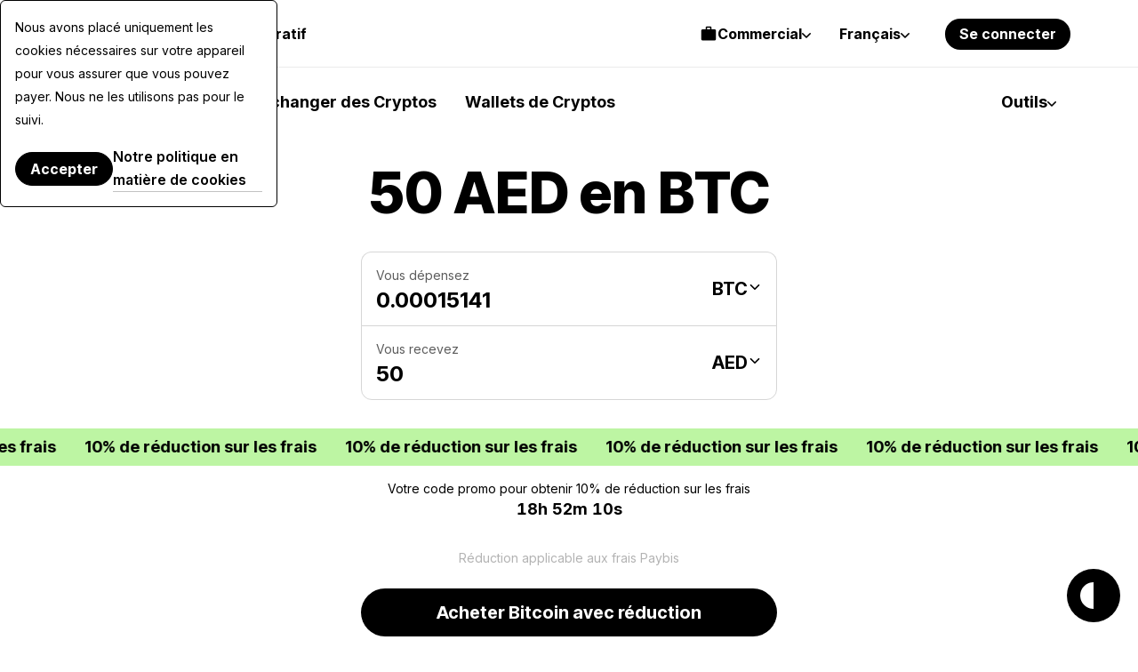

--- FILE ---
content_type: text/html; charset=UTF-8
request_url: https://paybis.com/fr/aed-to-btc/50/
body_size: 47711
content:
<!DOCTYPE html><html
    dir="ltr"
    xmlns="http://www.w3.org/1999/xhtml"
    xml:lang="fr"
    lang="fr"
    prefix="og: https://ogp.me/ns#"
><head><meta charset="utf-8"/><meta http-equiv="content-type" content="text/html; charset=utf-8"/><meta name="viewport" content="width=device-width, initial-scale=1.0, maximum-scale=5.0"><meta name="google-site-verification" content="rlD4pNnDvGsZMBaxi0kKBwNo1oa4Jwmg6gjCrcvrPCA"/><meta name="wot-verification" content="fbccbd832ba80ab68c60"/><meta name="wot-verification" content="65c80cc66951dc4cef42"/><meta name="format-detection" content="telephone=no"><meta name="default-link" content="buy-bitcoin-with-credit-card"><meta name="apple-itunes-app" content="app-id=1584641245"><meta name="google-play-app" content="app-id=com.paybis"><meta name="theme-color" content="#a4a7e3"/><link rel="manifest" href="/site.webmanifest"><link rel="dns-prefetch" href="https://hexagon-analytics.com"/><link rel="dns-prefetch" href="https://www.google-analytics.com"/><link rel="dns-prefetch" href="https://cdn.siftscience.com"/><link rel="dns-prefetch" href="https://www.googletagmanager.com"/><link rel="dns-prefetch" href="https://sdk.nsureapi.com"/><link rel="dns-prefetch" href="https://apis.google.com"/><link rel="dns-prefetch" href="https://static.zdassets.com"/><link rel="dns-prefetch" href="https://cdn.mxpnl.com"/><link rel="preconnect" href="https://fonts.googleapis.com"><link rel="preconnect" href="https://fonts.gstatic.com" crossorigin><link
  rel="preload"
  as="style"
  href="https://fonts.googleapis.com/css2?family=Inter+Tight:ital,wght@0,100..900;1,100..900&family=Inter:ital,opsz,wght@0,14..32,100..900;1,14..32,100..900&display=swap"
  crossorigin="anonymous"
/><link
  rel="stylesheet"
  href="https://fonts.googleapis.com/css2?family=Inter+Tight:ital,wght@0,100..900;1,100..900&family=Inter:ital,opsz,wght@0,14..32,100..900;1,14..32,100..900&display=swap"
  media="print"
  onload="this.media='all'"
><noscript><link
    rel="stylesheet"
    href="https://fonts.googleapis.com/css2?family=Inter+Tight:ital,wght@0,100..900;1,100..900&family=Inter:ital,opsz,wght@0,14..32,100..900;1,14..32,100..900&display=swap"></noscript><style>
  @font-face {
    font-family: Inter fallback;
    src: local("Arial");
    size-adjust: 107.1194%;
    ascent-override: 90.4365%;
    descent-override: 22.518%;
    line-gap-override: 0%;
    font-style: normal;
    font-weight: 100 900
  }

  @font-face {
    font-family: Inter Tight fallback;
    src: local("Arial");
    size-adjust: 96.3855%;
    ascent-override: 100.5078%;
    descent-override: 25.0256%;
    line-gap-override: 0%;
    font-style: normal;
    font-weight: 100 900
  }
</style><link rel="icon" type="image/ico" href="https://cdn.paybis.com/resources/favicons/favicon.ico"/><link rel="icon" type="image/png" href="https://cdn.paybis.com/resources/favicons/favicon-16x16.png" sizes="16x16"><link rel="icon" type="image/png" href="https://cdn.paybis.com/resources/favicons/favicon-32x32.png" sizes="32x32"><link rel="icon" type="image/png" href="https://cdn.paybis.com/resources/favicons/android-chrome-192x192.png" sizes="192x192"><link rel="icon" type="image/png" href="https://cdn.paybis.com/resources/favicons/android-chrome-512x512.png" sizes="512x512"><link rel="apple-touch-icon" href="https://cdn.paybis.com/resources/favicons/apple-touch-icon.png"><link rel="mask-icon" href="https://cdn.paybis.com/resources/favicons/safari-pinned-tab.png" color="#a4a7e3"><script>window.siteVariant = [];</script><link rel="preload" as="script" crossorigin href="https://sdk.nsureapi.com/sdk.js"/><link
        rel="sitemap"
        type="application/xml"
        title="Sitemap"
        href="https://paybis.com/fr/sitemap.xml"
    /><title>50 AED en BTC | Paybis</title><link rel="alternate" href="https://paybis.com/aed-to-btc/50/" hreflang="x-default"><link rel="alternate" href="https://paybis.com/aed-to-btc/50/" hreflang="en"><link rel="alternate" href="https://paybis.com/ru/aed-to-btc/50/" hreflang="ru"><link rel="alternate" href="https://paybis.com/es/aed-to-btc/50/" hreflang="es"><link rel="alternate" href="https://paybis.com/it/aed-to-btc/50/" hreflang="it"><link rel="alternate" href="https://paybis.com/fr/aed-to-btc/50/" hreflang="fr"><link rel="alternate" href="https://paybis.com/de/aed-to-btc/50/" hreflang="de"><link rel="alternate" href="https://paybis.com/pt/aed-to-btc/50/" hreflang="pt"><link rel="alternate" href="https://paybis.com/ko/aed-to-btc/50/" hreflang="ko"><link rel="alternate" href="https://paybis.com/ar/aed-to-btc/50/" hreflang="ar"><script type="module" crossorigin src="/vite/assets/sentry-browser-DgE9KX21.js"></script><link rel="stylesheet" crossorigin href="/vite/assets/common-DPB3rPVw.css"><link rel="modulepreload" href="[data-uri]"><script type="module" crossorigin src="/vite/assets/common-DHSppeYO.js"></script><script src="/vite/registerSW.js" defer></script><meta name="description" content="Combien vaut 50 AED en BTC - Convertissez 50 United Arab Emirates dirham en Bitcoin avec le calculateur de prix de crypto-monnaie Paybis.com."><meta property="user-country" content="US"><meta property="og:image" content="https://paybis.com/resources/social-preview.v2.png"><meta name="twitter:card" content="https://paybis.com/resources/social-preview.v2.png"><link href="https://paybis.com/fr/aed-to-btc/50/" rel="canonical"><script>window.LOCAL_HOST_PATH = "https://paybis.com";window.SENTRY_DSN = "https://200f249c19154d2498fadb984864e929@sentry.infra.techhub.cloud/19";window.SEO_PRICES_API_URL = "https://seo-prices.paybis.com";window.SEO_API_WS_URL = "wss://ws.paybis.com/rates_v2";window.CARD_ENTRY_URL = "https://cardentry-api.paybis.com";window.CARD_PAYMENT_FRONT_URL = "https://cp.paybis.com";window.SUMSUB_API_URL = "https://api.sumsub.com";window.PROCESSING_API_URL = "https://api.paybis.com";window.WORLDPAY_CHALLENGE_URL = "https://centinelapi.cardinalcommerce.com/V2/Cruise/StepUp";window.WORLDPAY_DDC_URL = "https://centinelapi.cardinalcommerce.com/V2/Cruise/Collect";window.GOOGLE_PAY_PUBLIC_KEY = "BNF32UszuqJpSEufpUYH6EDv7CMQh+WzCnLFnw2afQyefuG6PzVQ6Y3TtvBQ90FSA9cq+ZZZH/K/FBdZrwG6x3g=";window.GOOGLE_PAY_MERCHANT_ID = "BCR2DN4TU3ZLF2ZM";window.GOOGLE_PAY_MERCHANT_NAME = "Paybis Poland Sp. z o.o.";window.GOOGLE_PAY_MERCHANT_COUNTRY_CODE = "PL";window.GOOGLE_PAY_ENV = "PRODUCTION";window.DEPLOYMENT_ENV = "prod";window.VUE_APP_AUTH_SERVICE_PUBLIC_URL = "https://paybis.com";window.WEB_WALLETS_API_HOST = "https://api.paybis.com";window.VUE_APP_RECAPTCHA_SITEKEY = "6Lcx1-IfAAAAAOc9Bns64FQygICtcUMQXoCAVomZ";window.SALES_FUNNEL_TRANSACTION_REFRESH_TIMEOUT = "10";window.PAYBIS_API_HOST = "https://api.paybis.com";window.BUSINESS_ACCOUNT_PRODUCT_ID = "4557dfae-f30f-466e-94c6-49d5fe00dba3";window.NSURE_APP_ID = "RQ3WE8R1XF1XN9EM";window.NSURE_SCRIPT_URL = "https://sdk.nsureapi.com/sdk.js";window.YOUTUBE_API_CHANNEL_ID = "UCccAaghY8ajWo4IEGjFay1Q";window.FRONT_CDN_HOST = "cdn.paybis.com";window.PAYBIS_ICONS_BASE_URL = "https://cdn.paybis.com/shared/icons";window.TRUSTLY_URL = "https://trustly.one";window.ONRAMP_PARTNER_ID_FRONT = "c539227d-8ddd-41f8-9f87-52d049d6ef50";window.WIDGET_API_URL = "https://widget-api.paybis.com";window.AFFILIATE_API_URL = "https://affiliate-api.paybis.com";window.CHECKOUT_RISK_JS_V2_1_SCRIPT_URL = "https://risk.checkout.com/cdn/risk/2.1/risk.js";window.CHECKOUT_RISK_JS_V2_1_INTEGRITY = "sha384-JS/Q0U1PlEbjK05xn23jCiI9IGUnrXO4HmTcz+sEA6z+n4qfKYfPIzm1Knev67+G";window.PAYBIS_FRONT_URL = "https://paybis-front.prod.paybis.com";window.__ASSET_JSON_PATH = "https://cdn.paybis.com/assets/v2/mainnet-assets.json";window.AUTHENTICATION_INTERNAL_API_URL = "https://h1xgj3wi09.execute-api.us-east-1.amazonaws.com/prod";window.RELEASE = "2025-23-44";</script><style>.breadcrumbs.dark{border-bottom:1px solid #ffffff29}.breadcrumbs.page-section{--section-padding:24px}@media screen and (width>=1280px){.breadcrumbs.page-section{--section-padding:24px 77px}}.breadcrumbs__wrapper{align-items:center;gap:4px;display:flex}.breadcrumbs__wrapper-icon{text-decoration:none;display:flex}.breadcrumbs__wrapper-text{color:var(--color-base);text-decoration:none;display:flex}.breadcrumbs__wrapper-text:before{content:"•";text-align:center;width:24px;height:24px;color:var(--color-base);margin-right:4px;display:inline-block}</style><style>.cta{background-image:url(/vite/assets/bg-mobile-jDLrEoT8.svg);background-position:50%;background-repeat:no-repeat;background-color:var(--color-base-0);flex-direction:column;gap:48px;padding:168px 24px;display:flex}@media screen and (width>=1280px){.cta{background-image:url(/vite/assets/bg-B6jzRibU.svg);gap:64px;padding:240px 78px}}.cta-header{text-align:center;max-width:672px;margin:0 auto}.cta-header__desc{color:var(--color-base-64);margin-top:16px}@media screen and (width>=1280px){.cta-header__desc{margin-top:24px}}.cta__button{margin:0 auto;text-decoration:none}</style><style>.paybis-blog-posts{text-align:center}.paybis-blog-posts__title{border-bottom:1px solid var(--color-base-8);padding-bottom:16px}.paybis-blog-posts__list{grid-template-columns:100%;justify-content:center;row-gap:32px;display:grid}@media screen and (width>=1280px){.paybis-blog-posts__list{-moz-column-gap:24px;grid-template-columns:repeat(3,1fr);column-gap:24px}}.paybis-blog-posts__cta{flex-direction:column;align-items:center;display:flex}.paybis-blog-posts .post-item{color:var(--color-base);border-bottom:1px solid var(--color-base-8);gap:12px;padding-bottom:16px;text-decoration:none;display:flex}@media screen and (width>=1280px){.paybis-blog-posts .post-item{gap:24px}}.paybis-blog-posts .post-item:hover{color:var(--color-base-48)}.paybis-blog-posts .post-item>img{object-fit:cover;object-position:center;border-radius:12px}.paybis-blog-posts .post-item__title{text-align:start;font-weight:600}.paybis-blog-posts .post-item__title>svg{color:var(--color-primary);margin-top:8px;display:block}</style><style>.blog-and-resources h2{text-align:center}.blog-and-resources-wrapper{flex-direction:column;gap:12px;display:flex}@media screen and (width>=1280px){.blog-and-resources-wrapper{flex-direction:row}}.blog-and-resources-block{border-radius:24px;flex:1;padding:24px 16px}@media screen and (width>=768px){.blog-and-resources-block{padding:48px 24px}}@media screen and (width>=1280px){.blog-and-resources-block{padding:48px 48px 67px}}.blog-and-resources-block--video-guid{background-color:var(--color-base-0);background-image:url(/vite/assets/video-guild-background-ACWd-192.png);background-position:calc(100% - 16px) calc(100% - 24px);background-repeat:no-repeat;min-height:393px}@media screen and (width>=1280px){.blog-and-resources-block--video-guid{background-position:calc(100% - 48px) calc(100% - 48px);min-height:417px}}@supports (background-image:url(@kanoAssets/images/blog-and-resources/video-guild-background.webp)){.blog-and-resources-block--video-guid{background-image:url([data-uri])}}.blog-and-resources-block--crypto-guides{background-color:var(--color-secondary-12)}.blog-and-resources-block a{text-decoration:none}.blog-and-resources-block__title{color:var(--color-base);flex-direction:column;gap:12px;transition:color .3s;display:inline-flex}.blog-and-resources-block__title--link:hover,.blog-and-resources-block__title--link:focus{color:var(--color-base-48)}.blog-and-resources-block__list{flex-direction:column;gap:6px;margin-top:24px;display:flex}@media screen and (width>=1280px){.blog-and-resources-block__list{margin-top:32px}}.blog-and-resources-item{background-color:var(--color-base-0);color:var(--color-base);border-radius:12px;justify-content:space-between;align-items:center;gap:12px;padding:12px;font-size:16px;line-height:24px;text-decoration:none;transition:color .3s;display:flex}@media screen and (width>=1280px){.blog-and-resources-item{padding:12px 16px;font-size:18px;line-height:26px}}.blog-and-resources-item svg{flex-shrink:0}.blog-and-resources-item:hover,.blog-and-resources-item:focus{color:var(--color-primary)}</style><style>.faq{text-align:center}.faq-list{flex-direction:column;gap:8px;display:flex}</style><style>.accordion-block{border-radius:24px;padding:16px 24px}.accordion-block__toggle{text-align:left;cursor:pointer;justify-content:space-between;align-items:baseline;gap:32px;width:100%;font-family:Inter Tight,Inter Tight fallback,sans-serif;font-size:24px;font-weight:700;line-height:32px;list-style:none;transition:color .15s;display:flex}.accordion-block__toggle::-webkit-details-marker{display:none}@media screen and (width>=1280px){.accordion-block__toggle{font-size:28px;line-height:36px}}.accordion-block__toggle:hover{color:var(--color-base-48)}.accordion-block__icon{transition:transform .3s}.accordion-block__text{opacity:0;text-align:left;max-height:0;transition:max-height .3s,opacity .3s,transform .3s;overflow:hidden;transform:translateY(-10px)}.accordion-block__text a{color:var(--color-base);border-bottom:1px solid var(--color-base-16);text-decoration:none;transition:border-color .3s}.accordion-block__text a:hover{border-color:var(--color-base-48)}.accordion-block__text p:not(:last-child),.accordion-block__text ul:not(:last-child){margin-bottom:12px}.accordion-block[open]{background-color:var(--color-base-4);padding-bottom:32px}.accordion-block[open] .accordion-block__toggle{margin-bottom:32px}.accordion-block[open] .accordion-block__text{opacity:1;max-height:600px;transition:max-height .3s,opacity .3s,transform .3s;transform:translateY(0)}.accordion-block[open] .accordion-block__icon{transform:rotate(45deg)}.accordion-block ol,.accordion-block ul{margin:0;padding-left:1.5rem;list-style:auto}</style><style>@media screen and (width<=1279px){.page-section.unlock-power{--section-max-width:100%}}.unlock-power{text-align:center}.unlock-power__body{flex-direction:column;align-self:center;gap:24px;width:100%;display:flex}.unlock-power__slider{scrollbar-width:none;gap:12px;margin:0 -24px;padding:0 24px;transition:transform .5s;display:flex;overflow:auto}.unlock-power__block{background-color:var(--color-base-16);border-radius:24px;flex-direction:column;flex:1;align-items:flex-start;gap:12px;min-width:312px;min-height:432px;padding:24px 24px 0;display:flex}@media screen and (width>=1280px){.unlock-power__block{min-height:540px}}.unlock-power__block-title{text-align:left}.unlock-power__block-header{justify-content:space-between;align-items:center;width:100%;display:flex}.unlock-power__block-desc{color:var(--color-base-64);text-align:left;margin-bottom:12px}.unlock-power__block-img{width:100%;max-width:max-content;margin:auto auto 0;overflow:hidden}.unlock-power__block-picture{margin:auto auto 0}.unlock-power__block--inactive{padding-bottom:24px}.unlock-power__block-link{border:1px solid #0000}.unlock-power__block--inactive .unlock-power__block-link{pointer-events:none;color:var(--color-base-64);border:1px solid var(--color-base-64);background-color:#0000}</style><style>.wcyd{justify-items:center}.wcyd--primary.page-section{background-color:var(--color-secondary-12)}.wcyd__header{text-align:center;flex-direction:column;align-items:center;width:100%;max-width:600px;display:flex}@media screen and (width>=1280px){.wcyd__header{max-width:672px}}.wcyd__icon{background-color:var(--color-primary);border-radius:50%;width:64px;height:64px;margin-bottom:16px;padding:20px}@media screen and (width>=1280px){.wcyd__icon{width:80px;height:80px}}.wcyd__subtitle{color:var(--color-base-48);margin-top:8px}.wcyd-groups{grid-gap:12px;grid-template-columns:100%;width:100%;display:grid}@media screen and (width>=1280px){.wcyd-groups{grid-template-columns:1fr 1fr}}.wcyd-group{grid-template-rows:-webkit-max-content auto;grid-gap:24px;background-color:var(--color-base-4);border-radius:24px;grid-template-rows:max-content auto;padding:24px 16px;display:grid}@media screen and (width>=1280px){.wcyd-group{grid-gap:32px;padding:48px}}.wcyd-list{grid-gap:6px 24px;grid-template-columns:100%;width:100%;max-width:1016px;display:grid}@media screen and (width>=1280px){.wcyd-list{grid-template-columns:1fr 1fr;grid-template-rows:-webkit-min-content;grid-template-rows:min-content;height:fit-content;padding:0}}.wcyd-icon{background-color:var(--color-base-4);border-radius:50%}.wcyd-icon img{border-radius:50%;display:block}.wcyd-relation-icons{z-index:1;min-width:57px;display:flex;position:relative}.wcyd-relation-icons__item{border-radius:50%;padding:3px;position:relative}.wcyd-relation-icons__item img{border-radius:50%;display:block}.wcyd-relation-icons--from .wcyd-relation-icons__item:first-child,.wcyd-relation-icons--to .wcyd-relation-icons__item:last-child{background-color:var(--color-base-0);z-index:2}.wcyd-relation-icons__item+.wcyd-relation-icons__item{position:absolute;left:19px}.wcyd-item{color:var(--color-base);background-color:var(--color-base-0);border:1px solid #0000;border-radius:12px;align-items:center;gap:12px;padding:14px 12px;text-decoration:none;transition:background-color .25s ease-in-out,border-color .25s ease-in-out;display:flex}.wcyd-item[href]:hover{border-color:var(--color-base-8);background-color:#0000}.wcyd-item:nth-child(6n+6){margin-top:24px}@media screen and (width>=1280px){.wcyd-item:nth-child(6n+6){margin-top:0}}</style><style>.popular-calculator-conversions__wrapper{grid-template-columns:1fr;justify-content:center;gap:24px;width:100%;display:grid}@media screen and (width>=1280px){.popular-calculator-conversions__wrapper{grid-template-columns:repeat(2,minmax(auto,496px));gap:60px}}.popular-calculator-conversions__section{flex-direction:column;justify-content:space-between;width:100%;max-width:534px;display:flex}.popular-conversions-head{margin-bottom:24px}@media screen and (width>=1280px){.popular-conversions-head{margin-bottom:48px}}.popular-conversion-item{color:var(--color-base-48);border-bottom:1px solid var(--color-base-8);flex-direction:row;justify-content:space-between;padding:12px 0;font-weight:400;display:flex}.popular-conversion-item__from{color:var(--color-base-48);text-decoration:none}.popular-conversion-item:not(:hover) .popular-conversion-item__from span,.popular-conversion-item:not(:hover) .popular-conversion-item__to span{color:var(--color-base)}</style><style>.mobile-app{text-align:center;justify-items:center}.mobile-app__store{height:50px}.mobile-app__qr{width:192px;height:192px}</style><style>.price-list-table-wrapper{width:100%;padding:0 24px;overflow:auto}@media screen and (width>=1280px){.price-list-table-wrapper{--section-padding:64px 76px}}.price-list-table-wrapper__scroll{width:100%;min-width:796px;max-width:1016px;margin:0 auto}.price-list-table{text-align:right;width:100%;font-size:14px;line-height:20px}.price-list-table th:first-child{text-align:left}.price-list-table__head{color:var(--color-base-64)}.price-list-table th,.price-list-table td{border-bottom:1px solid var(--color-base-8);vertical-align:middle;padding:12px 0}.price-list-table td{font-size:16px;line-height:24px}@media screen and (width>=1280px){.price-list-table td{font-size:18px;line-height:26px}}.price-list-table a{color:inherit;text-decoration:none}.price-list-table__currency-data{text-align:left}.price-list-table__currency-data img{border-radius:50%}.price-list-table__currency-name{padding-left:12px;display:inline-block}.price-list-table__currency-name span{color:var(--color-base-48);display:block}.price-list-table__chg24h--positive{color:var(--color-green)}.price-list-table__chg24h--negative{color:var(--color-red)}.price-list-table__volume span{color:var(--color-base-48);display:block}.crypto-price-list.page-section{--section-padding:48px 0px;grid-template-columns:100%}@media screen and (width>=1280px){.crypto-price-list.page-section{--section-padding:64px 76px}}.crypto-price-list__cta{flex-direction:column;align-items:center;display:flex}</style><style>.calculator-links{text-align:center}.calculator-links.page-section{background-color:var(--color-base-4)}.calculator-links__list{grid-template-columns:100%;justify-content:center;gap:12px;width:100%;display:grid}@media screen and (width>=1280px){.calculator-links__list{grid-template-columns:repeat(4,1fr)}}.link-item{color:inherit;grid-template-areas:"icon price-details""title title";grid-template-columns:-webkit-max-content 1fr;border:1px solid var(--color-base-8);border-radius:12px;grid-template-columns:max-content 1fr;row-gap:20px;padding:24px;text-decoration:none;display:grid}.link-item:hover{background-color:var(--color-base-0)}@media screen and (width>=1280px){.link-item{grid-template-rows:1fr 1fr;row-gap:24px}}.link-item img{border-radius:50%;grid-area:icon}.link-item__price-details{text-align:end;grid-area:price-details;display:grid}.link-item__title{text-align:left;grid-area:title;font-weight:500}.link-item__price{font-size:14px;line-height:20px}.link-item__chg24h--positive{color:var(--color-green)}.link-item__chg24h--negative{color:var(--color-red)}</style><style>.get-started-button{flex-direction:column;align-items:center;display:flex}.get-started-button__disclaimer{color:var(--color-base-48);margin-bottom:16px}</style><style>.popular-fiat-markets{text-align:center}.popular-fiat-markets.page-section{background-color:var(--color-base-4)}.popular-fiat-markets__list{-moz-column-gap:24px;grid-template-columns:1fr;justify-content:center;gap:6px 24px;width:100%;display:grid}@media screen and (width>=1280px){.popular-fiat-markets__list{grid-template-columns:repeat(3,minmax(auto,322px))}}.popular-fiat-market{color:var(--color-base);background-color:var(--color-base-0);border:1px solid #0000;border-radius:12px;align-items:center;gap:12px;padding:10px 12px;text-decoration:none;display:flex}.popular-fiat-market__icon-pair{height:38px;display:block;position:relative}.popular-fiat-market__icon-pair img{border:solid 3px var(--color-base-0);background-color:var(--color-base-0);border-radius:50%}.popular-fiat-market__icon-pair img:first-child{z-index:1;position:absolute;top:0;left:0}.popular-fiat-market__icon-pair img:last-child{margin-left:16px}.popular-fiat-market:hover{border-color:var(--color-base-8);background-color:#0000}.popular-fiat-market:nth-child(3n+4){margin-top:24px}@media screen and (width>=1280px){.popular-fiat-market:nth-child(3n+4){margin-top:0}}</style><style>.conversion-icons{position:relative}.conversion-icons__back-icon,.conversion-icons__front-icon{border:solid 3px var(--color-base-0);border-radius:50%}.conversion-icons__back-icon{margin-right:65%}.conversion-icons__front-icon:not(:first-child){position:absolute;top:0;left:65%}</style><style>.popular-crypto-pairs{text-align:center}.popular-crypto-pairs.page-section{background-color:var(--color-secondary-12)}.popular-crypto-pairs__list{-moz-column-gap:24px;grid-template-columns:1fr;justify-content:center;gap:6px 24px;width:100%;margin-top:32px;display:grid}@media screen and (width>=1280px){.popular-crypto-pairs__list{grid-template-columns:repeat(2,minmax(auto,496px));margin-top:48px}}.popular-crypto-pair{color:var(--color-base);background-color:var(--color-base-0);border:1px solid #0000;border-radius:12px;align-items:center;gap:12px;padding:10px 12px;text-decoration:none;display:flex}.popular-crypto-pair img{background-color:var(--color-base-4);border-radius:100%;width:40px;height:40px;padding:6px}@media screen and (width>=1280px){.popular-crypto-pair img{width:48px;height:48px;padding:8px}}.popular-crypto-pair:hover{border-color:var(--color-base-8);background-color:#0000}.popular-crypto-pair:nth-child(6n+6){margin-top:24px}@media screen and (width>=1280px){.popular-crypto-pair:nth-child(6n+6){margin-top:0}}</style><style>.page-section.get-started{background-color:var(--color-base-4)}@media screen and (width<=1279px){.page-section.get-started{--section-max-width:100%}}.get-started{align-items:center}.get-started-body{flex-direction:column;align-self:center;gap:24px;width:100%;display:flex}.get-started-slider{scrollbar-width:none;gap:12px;margin:0 -24px;padding:0 24px;transition:transform .5s;display:flex;overflow:auto}.get-started-slider-item{background-color:var(--color-base-0);background-position:bottom;background-repeat:no-repeat;background-size:auto;border-radius:24px;flex-direction:column;flex:1;min-height:342px;padding:24px;display:flex}@media screen and (width<=1279px){.get-started-slider-item{min-width:312px}}@media screen and (width>=1280px){.get-started-slider-item{min-height:360px}}.get-started-slider-item--soon{border:1px solid var(--color-base-8);background-color:#0000}.get-started-slider-item__header{justify-content:space-between;align-items:start;display:flex}.get-started-slider-item__soon-label{background-color:var(--color-base);color:var(--color-base-0);border-radius:120px;padding:2px 12px;font-family:Inter Tight,Inter Tight fallback,sans-serif;font-size:18px;font-weight:600;line-height:26px}.get-started-slider-item__info{color:var(--color-base-48);margin-top:16px}.get-started-slider-item a{display:contents}.get-started-slider-item__qr{max-width:140px;margin:64px auto 24px}.get-started-slider-item__icon{width:182px;height:54px;margin:78px auto 0}.get-started-footer{flex-direction:column;align-items:center;gap:16px;display:flex}.get-started-footer__text{max-width:var(--section-heading-max-width);text-align:center;color:var(--color-base-48)}.get-started-footer__button{text-decoration:none}#sign-up{background-image:url("data:image/svg+xml,%3csvg%20width='273'%20height='188'%20viewBox='0%200%20273%20188'%20fill='none'%20xmlns='http://www.w3.org/2000/svg'%3e%3cg%20clip-path='url(%23clip0_6625_150616)'%3e%3cpath%20d='M24%2061.6016C24%2048.3467%2034.7452%2037.6016%2048%2037.6016H319.749C333.004%2037.6016%20343.749%2048.3467%20343.749%2061.6016V319.602H24V61.6016Z'%20fill='white'/%3e%3cpath%20d='M48%2038.1016H319.749C332.728%2038.1016%20343.249%2048.6229%20343.249%2061.6016V319.102H24.5V61.6016C24.5%2048.6229%2035.0213%2038.1016%2048%2038.1016Z'%20stroke='black'%20stroke-opacity='0.08'/%3e%3crect%20x='48'%20y='149.602'%20width='157'%20height='7'%20rx='3.5'%20fill='black'%20fill-opacity='0.08'/%3e%3crect%20x='48'%20y='61.6016'%20width='72'%20height='16'%20rx='8'%20fill='black'%20fill-opacity='0.08'/%3e%3crect%20x='48'%20y='163.602'%20width='80'%20height='7'%20rx='3.5'%20fill='black'%20fill-opacity='0.08'/%3e%3cellipse%20cx='226.195'%20cy='37.6'%20rx='37.6176'%20ry='37.6'%20fill='%2340EC66'/%3e%3cpath%20d='M213.607%2050.9146C212.933%2050.9146%20212.356%2050.6745%20211.876%2050.1943C211.396%2049.7141%20211.156%2049.1373%20211.156%2048.4639V26.7319C211.156%2026.0585%20211.396%2025.4817%20211.876%2025.0015C212.356%2024.5213%20212.933%2024.2812%20213.607%2024.2812H238.782C239.456%2024.2812%20240.033%2024.5213%20240.513%2025.0015C240.993%2025.4817%20241.233%2026.0585%20241.233%2026.7319V48.4639C241.233%2049.1373%20240.993%2049.7141%20240.513%2050.1943C240.033%2050.6745%20239.456%2050.9146%20238.782%2050.9146H213.607ZM213.607%2048.9461H238.782C238.903%2048.9461%20239.013%2048.8959%20239.113%2048.7957C239.214%2048.6951%20239.264%2048.5846%20239.264%2048.4639V26.7319C239.264%2026.6113%20239.214%2026.5007%20239.113%2026.4002C239.013%2026.2999%20238.903%2026.2498%20238.782%2026.2498H213.607C213.486%2026.2498%20213.376%2026.2999%20213.276%2026.4002C213.175%2026.5007%20213.125%2026.6113%20213.125%2026.7319V48.4639C213.125%2048.5846%20213.175%2048.6951%20213.276%2048.7957C213.376%2048.8959%20213.486%2048.9461%20213.607%2048.9461ZM221.492%2045.0396C221.826%2045.0396%20222.105%2044.927%20222.33%2044.702C222.555%2044.4772%20222.668%2044.198%20222.668%2043.8646C222.668%2043.5311%20222.555%2043.252%20222.33%2043.0272C222.105%2042.8021%20221.826%2042.6896%20221.492%2042.6896H216.79C216.457%2042.6896%20216.177%2042.8021%20215.952%2043.0272C215.727%2043.252%20215.615%2043.5311%20215.615%2043.8646C215.615%2044.198%20215.727%2044.4772%20215.952%2044.702C216.177%2044.927%20216.457%2045.0396%20216.79%2045.0396H221.492ZM230.191%2038.4294L228.784%2037.0226C228.551%2036.7896%20228.275%2036.6746%20227.958%2036.6775C227.64%2036.6806%20227.365%2036.8036%20227.132%2037.0465C226.915%2037.2796%20226.805%2037.5548%20226.802%2037.8721C226.799%2038.1893%20226.914%2038.4645%20227.147%2038.6977L229.332%2040.882C229.578%2041.1262%20229.865%2041.2483%20230.192%2041.2483C230.52%2041.2483%20230.806%2041.1262%20231.05%2040.882L236.566%2035.3686C236.799%2035.1354%20236.919%2034.8626%20236.924%2034.5504C236.929%2034.2381%20236.81%2033.9604%20236.566%2033.7173C236.323%2033.4745%20236.044%2033.353%20235.729%2033.353C235.413%2033.353%20235.134%2033.4745%20234.89%2033.7173L230.191%2038.4294ZM221.492%2038.7729C221.826%2038.7729%20222.105%2038.6604%20222.33%2038.4353C222.555%2038.2105%20222.668%2037.9314%20222.668%2037.5979C222.668%2037.2645%20222.555%2036.9854%20222.33%2036.7605C222.105%2036.5355%20221.826%2036.4229%20221.492%2036.4229H216.79C216.457%2036.4229%20216.177%2036.5355%20215.952%2036.7605C215.727%2036.9854%20215.615%2037.2645%20215.615%2037.5979C215.615%2037.9314%20215.727%2038.2105%20215.952%2038.4353C216.177%2038.6604%20216.457%2038.7729%20216.79%2038.7729H221.492ZM221.492%2032.5063C221.826%2032.5063%20222.105%2032.3937%20222.33%2032.1686C222.555%2031.9438%20222.668%2031.6647%20222.668%2031.3313C222.668%2030.9978%20222.555%2030.7187%20222.33%2030.4939C222.105%2030.2688%20221.826%2030.1563%20221.492%2030.1563H216.79C216.457%2030.1563%20216.177%2030.2688%20215.952%2030.4939C215.727%2030.7187%20215.615%2030.9978%20215.615%2031.3313C215.615%2031.6647%20215.727%2031.9438%20215.952%2032.1686C216.177%2032.3937%20216.457%2032.5063%20216.79%2032.5063H221.492Z'%20fill='%231F1F1F'/%3e%3c/g%3e%3cdefs%3e%3cclipPath%20id='clip0_6625_150616'%3e%3crect%20width='273'%20height='188'%20fill='white'/%3e%3c/clipPath%3e%3c/defs%3e%3c/svg%3e");background-position:100% 100%}#get-card{background-image:url(/vite/assets/card-fy1SDCCO.svg)}#invest{background-image:url(/vite/assets/invest-BCTCtqDS.svg);background-position:100% 100%}</style><style>.exchange-loading[data-v-919a96a4]{pointer-events:none;width:52px;height:52px;position:relative}.exchange-loading[data-v-919a96a4]:after{content:"";background-image:url([data-uri]);background-position:50%;background-repeat:no-repeat;background-size:contain;width:32px;height:32px;margin-top:-16px;margin-left:-16px;animation:2s linear infinite spin-919a96a4;position:absolute;top:50%;left:50%}.exchange-loading--white[data-v-919a96a4]:after{background-image:url([data-uri])}@keyframes spin-919a96a4{to{transform:rotate(360deg)}}</style><style>.popup-wrapper[data-v-7c0a6c2d]{position:relative}.popup-wrapper.is-open[data-v-7c0a6c2d]:before{content:"";z-index:999;background-color:var(--color-base);position:fixed;inset:0}@media screen and (width>=1280px){.popup-wrapper.is-open[data-v-7c0a6c2d]:before{content:none}}.popup-wrapper.height-auto .popup[data-v-7c0a6c2d]{height:fit-content}.popup[data-v-7c0a6c2d]{min-width:100%;box-shadow:unset;z-index:999;height:unset;background-color:var(--color-base-0);border-color:var(--color-base-0);border-radius:16px 16px 0 0;flex-direction:column;padding:24px 0;transition:opacity .2s linear,transform .2s linear,visibility 0s linear .2s;display:flex;position:fixed;inset:24px 0 0;transform:translateY(100vh)}.is-open .popup+.popup[data-v-7c0a6c2d],.is-open .popup[data-v-7c0a6c2d]{opacity:1;visibility:visible;transform:translateY(0)}@media screen and (width>=1280px){.is-open .popup+.popup[data-v-7c0a6c2d],.is-open .popup[data-v-7c0a6c2d]{box-shadow:0 0 24px var(--color-base-16);top:calc(100% - 34px);left:50%;bottom:unset;z-index:10;border-radius:12px;min-width:480px;max-height:560px;position:absolute;overflow:hidden;transform:translate(-50%)}}.is-open .popup.fit-parent-width[data-v-7c0a6c2d]{width:100%;min-width:auto}@media screen and (height<=500px){.popup[data-v-7c0a6c2d]{max-height:calc(100vh - 32px)}}</style><style>.scroll-wrapper[data-v-c18d98b6]{height:100%;position:relative;overflow:hidden}.scroll-block[data-v-c18d98b6]{-webkit-overflow-scrolling:touch;height:100%;overflow:auto}.scroll-block[data-v-c18d98b6]:before{background:linear-gradient(#fff 30%,#fff0);top:0}.scroll-block[data-v-c18d98b6]:after{background:linear-gradient(#fff0,#fff 70%);bottom:0}.scroll-block--top[data-v-c18d98b6]:before,.scroll-block--bottom[data-v-c18d98b6]:after{opacity:1}</style><style>.sales-funnel-paragraph[data-v-4d3370e5]{text-align:center;font-size:16px;line-height:1.5}.sales-funnel-paragraph.is-small[data-v-4d3370e5]{font-size:14px;line-height:1.29}.sales-funnel-paragraph.is-bold[data-v-4d3370e5]{font-family:Graphik-Semibold,Arial Bold,Arial,sans-serif}.sales-funnel-subtitle[data-v-05232c62]{text-align:center;margin-bottom:4px;font-family:Graphik-Semibold,Arial Bold,Arial,sans-serif;font-size:20px;line-height:1.4}@media screen and (width>=1000px){.sales-funnel-subtitle[data-v-05232c62]{margin-bottom:8px}}.sales-funnel-wrapper[data-v-fdca7b3f]{width:100%;padding:24px 16px;position:relative}.sales-funnel-wrapper.is-widget[data-v-fdca7b3f]{max-width:100%}.sales-funnel-wrapper__container[data-v-fdca7b3f]{background-color:#fff;border-radius:10px;width:672px;max-width:100%;margin:0 auto}.sales-funnel-wrapper__header[data-v-fdca7b3f]{border-radius:10px 10px 0 0}.sales-funnel-wrapper.has-warning .sales-funnel-wrapper__header[data-v-fdca7b3f],.sales-funnel-wrapper.has-warning .sales-funnel-wrapper__status[data-v-fdca7b3f]{background-color:#e73c401a}.sales-funnel-wrapper.has-success .sales-funnel-wrapper__header[data-v-fdca7b3f],.sales-funnel-wrapper.has-success .sales-funnel-wrapper__status[data-v-fdca7b3f]{background-color:#47a1361a}.sales-funnel-wrapper.has-notice .sales-funnel-wrapper__header[data-v-fdca7b3f],.sales-funnel-wrapper.has-notice .sales-funnel-wrapper__status[data-v-fdca7b3f]{background-color:#f5f5f5}.sales-funnel-wrapper__status[data-v-fdca7b3f]{text-align:center;padding:0 16px 10px;font-family:Graphik-Semibold,Arial Bold,Arial,sans-serif;font-size:14px;line-height:1.29}.sales-funnel-wrapper.has-warning .sales-funnel-wrapper__status[data-v-fdca7b3f]{color:#e73c40}.sales-funnel-wrapper.has-success .sales-funnel-wrapper__status[data-v-fdca7b3f]{color:#47a136}.sales-funnel-wrapper__body[data-v-fdca7b3f]{width:448px;max-width:100%;margin:0 auto;padding:24px 16px}.sales-funnel-wrapper__body[data-v-fdca7b3f] .auth-app__inner,.sales-funnel-wrapper__body[data-v-fdca7b3f] .auth-app__body{padding:0}.sales-funnel-wrapper.has-bottom-space .sales-funnel-wrapper__body[data-v-fdca7b3f]{padding-bottom:40px}.sales-funnel-wrapper__footer-main[data-v-fdca7b3f]{background-color:#f5f5f5;border-radius:0 0 10px 10px}.sales-funnel-wrapper__subfooter[data-v-fdca7b3f]{padding:8px 16px 24px}.sales-funnel-wrapper__postfix[data-v-fdca7b3f]{text-align:center;margin-top:16px;font-size:14px;line-height:1.14}.sales-funnel-wrapper__postfix-compliance[data-v-fdca7b3f]{max-width:672px;margin:0 auto;padding-bottom:8px}.sales-funnel-wrapper__infobox[data-v-fdca7b3f]{color:#fff;background-color:#0003;border-radius:6px;width:672px;max-width:100%;font-size:14px;line-height:1.29}.sales-funnel-wrapper__infobox[data-v-fdca7b3f]:before{content:"";speak:none;font-variant:normal;text-transform:none;-webkit-font-smoothing:antialiased;-moz-osx-font-smoothing:grayscale;font-size:16px;font-style:normal;font-weight:400;line-height:1;position:absolute;top:17px;left:16px;font-family:icomoon!important}[dir=rtl] .sales-funnel-wrapper__infobox[data-v-fdca7b3f]:before{right:16px;left:unset}@media screen and (width<=999px){.sales-funnel-wrapper__infobox[data-v-fdca7b3f]{margin:16px auto 0;padding:16px 16px 16px 44px;position:relative}[dir=rtl] .sales-funnel-wrapper__infobox[data-v-fdca7b3f]{padding:16px 44px 16px 16px}}@media screen and (width>=1000px){.sales-funnel-wrapper[data-v-fdca7b3f]{width:calc(60vw + 22rem);margin:0 auto;padding:64px 0 80px}.sales-funnel-wrapper__status[data-v-fdca7b3f]{text-align:center;padding:10px 16px;font-family:Graphik-Semibold,Arial Bold,Arial,sans-serif;font-size:14px;line-height:1.29}.sales-funnel-wrapper__body[data-v-fdca7b3f]{max-width:416px;margin:0 auto;padding:32px 0}.sales-funnel-wrapper.has-bottom-space .sales-funnel-wrapper__body[data-v-fdca7b3f]{padding-bottom:64px}.sales-funnel-wrapper__body-wide[data-v-fdca7b3f]{padding:36px 0 24px}.sales-funnel-wrapper__subfooter[data-v-fdca7b3f]{padding:0 40px 40px}.sales-funnel-wrapper__postfix[data-v-fdca7b3f]{margin-top:24px}.sales-funnel-wrapper__infobox[data-v-fdca7b3f]{width:calc(10vw + 2rem);max-width:160px;padding:48px 16px 32px;position:absolute;top:64px;right:0}[dir=rtl] .sales-funnel-wrapper__infobox[data-v-fdca7b3f]{left:0;right:unset}}@media screen and (width>=1360px){.sales-funnel-wrapper[data-v-fdca7b3f]{width:73rem}.sales-funnel-wrapper__infobox[data-v-fdca7b3f]{right:0}}</style><style>.crypto-currency[data-v-3e40a03d]{white-space:nowrap;border-radius:8px;align-items:center;padding:10px;font-size:18px;line-height:24px;display:flex}.crypto-currency[data-v-3e40a03d]:hover{background:var(--color-base-4);cursor:pointer}.crypto-currency--selected[data-v-3e40a03d]{background:var(--color-base-4)}.crypto-currency__icon[data-v-3e40a03d]{background-color:var(--color-base-4);border-radius:50%;width:32px;height:32px}.crypto-currency__name[data-v-3e40a03d]{flex-wrap:wrap;flex-grow:1;align-content:center;align-items:center;gap:8px;min-width:0;margin-left:24px;display:flex}.crypto-currency__name--detailed[data-v-3e40a03d]{flex-direction:column;align-content:flex-start;align-items:flex-start;gap:3px}.crypto-currency__label[data-v-3e40a03d]{white-space:normal;font-family:Inter Tight,Inter Tight fallback,sans-serif;font-size:20px;font-weight:600;line-height:28px}.crypto-currency__blockchain-name[data-v-3e40a03d]{color:var(--color-base-48);font-size:14px;font-weight:600;line-height:16px}.crypto-currency__currency-code[data-v-3e40a03d]{color:var(--color-base-48);margin-left:auto;font-size:18px;line-height:26px}.fiat-currency[data-v-acc33531]{border-radius:8px;align-items:center;gap:24px;padding:10px;display:flex}.fiat-currency[data-v-acc33531]:hover{background-color:var(--color-base-4);cursor:pointer}.fiat-currency--selected[data-v-acc33531]{background-color:var(--color-base-4)}.fiat-currency__icon[data-v-acc33531]{object-fit:cover;border:1px solid #e5e5e5;border-radius:50%;flex-shrink:0;width:32px;height:32px}.fiat-currency__label[data-v-acc33531]{flex-grow:1;min-width:0;font-family:Inter Tight,Inter Tight fallback,sans-serif;font-size:18px;font-weight:600;line-height:26px}@media screen and (width>=1280px){.fiat-currency__label[data-v-acc33531]{font-size:20px;line-height:28px}}.fiat-currency__currency[data-v-acc33531]{color:var(--color-base-48);margin-left:auto;font-size:18px;line-height:26px}@media screen and (width>=1280px){.fiat-currency__currency[data-v-acc33531]{font-size:20px;line-height:28px}}</style><style>.drop-down-input-field[data-v-1b0a1083]{border:1px solid var(--color-base-16);border-radius:12px;align-items:center;padding:12px 16px;transition:border-color .15s;display:flex}.drop-down-input-field[data-v-1b0a1083]:focus-within,.drop-down-input-field[data-v-1b0a1083]:hover{border-color:#5f70db}.drop-down-input-field__value-wrapper[data-v-1b0a1083]{flex-grow:1}.drop-down-input-field__label[data-v-1b0a1083]{color:var(--color-base-64);font-size:14px;line-height:20px}.drop-down-input-field__value[data-v-1b0a1083]{font-family:Inter Tight,Inter Tight fallback,sans-serif;font-weight:600}.drop-down-input-field__toggle[data-v-1b0a1083]{cursor:pointer;align-items:center;gap:12px;display:flex}.drop-down-input-field__side[data-v-1b0a1083]{font-family:Inter Tight,Inter Tight fallback,sans-serif;font-weight:700;display:flex}.drop-down-header[data-v-1b0a1083]{flex:none;justify-content:stretch;align-items:center;min-height:30px;margin-bottom:32px;padding:0 24px;display:flex}@media screen and (width>=1280px){.drop-down-header[data-v-1b0a1083]{margin-bottom:22px}}.drop-down-header__side[data-v-1b0a1083]{flex:1 1 0;align-items:center;display:flex}.drop-down-header__title[data-v-1b0a1083]{font-size:20px;font-weight:600;line-height:28px}.drop-down-header__close[data-v-1b0a1083]{justify-content:end}.drop-down-header__close img[data-v-1b0a1083]{cursor:pointer}@media screen and (width>=1280px){.drop-down-header__close img[data-v-1b0a1083]{display:none}}.drop-down-search[data-v-1b0a1083]{margin-bottom:34px;position:relative}@media screen and (width>=1280px){.drop-down-search[data-v-1b0a1083]{margin-bottom:20px}}.drop-down-search__input[data-v-1b0a1083]{background:var(--color-base-0);border-bottom:1px solid #00000014;outline:none;width:100%;height:36px;padding-left:24px;padding-right:24px;font-size:16px;transition:border-color .2s ease-in-out}.drop-down-search__input[data-v-1b0a1083] ::-moz-placeholder{color:var(--color-base-48);font-size:16px;line-height:19px}.drop-down-search__input[data-v-1b0a1083] ::placeholder{color:var(--color-base-48);font-size:16px;line-height:19px}.drop-down-search__input[data-v-1b0a1083]:focus{border-color:var(--color-primary)}.drop-down-search__clear[data-v-1b0a1083]{cursor:pointer;position:absolute;top:10px;right:28px}.drop-down-list[data-v-1b0a1083]{max-height:385px;margin:0 14px}.side-icon[data-v-0cf40b69]{border-radius:50%}.input[data-v-4ff3251b]{width:100%;min-width:0;font-size:16px;line-height:24px}.input[data-v-4ff3251b]:focus{outline:none}.input[data-v-4ff3251b]::-webkit-contacts-auto-fill-button{visibility:hidden}@media screen and (width>=1280px){.input[data-v-4ff3251b]{font-size:18px;line-height:26px}}.simple-text-list-item[data-v-f0220f42]{border-radius:8px;align-items:center;gap:14px;padding:10px;display:flex}.simple-text-list-item[data-v-f0220f42]:hover{background-color:var(--color-base-4);cursor:pointer}.simple-text-list-item--selected[data-v-f0220f42]{background-color:var(--color-base-4)}.date-select[data-v-f4048a75]{flex-direction:row;gap:12px;display:flex}.date-select__input[data-v-f4048a75]{flex-grow:1}.profit-trend[data-v-9537438e]{flex-direction:column;place-content:space-between;height:100%;display:flex}.profit-trend-header[data-v-9537438e]{text-align:center;padding-bottom:40px}.profit-trend-header__label[data-v-9537438e]{color:var(--color-base-64);font-size:14px}@media screen and (width>=1280px){.profit-trend-header[data-v-9537438e]{text-align:start;padding:24px 24px 48px}}.profit-trend-graph[data-v-9537438e]{height:429px}.profit-change[data-v-77f14de7]{color:var(--color-green);font-size:14px;line-height:24px}.profit-change--negative[data-v-77f14de7]{color:var(--color-red)}@media screen and (width>=1280px){.profit-change[data-v-77f14de7]{font-size:18px;line-height:26px}}.profit-results__description[data-v-3fefed4a]{text-align:center;color:var(--color-base-48)}.profit-results__description--highlight[data-v-3fefed4a]{color:var(--color-base)}.profit-results__list[data-v-3fefed4a]{padding:32px 0}@media screen and (width>=1280px){.profit-results__list[data-v-3fefed4a]{padding:48px 0}}.profit-results__cta[data-v-3fefed4a]{justify-content:center;display:flex}.profit-results-list-item[data-v-3fefed4a]{margin-bottom:16px}.profit-results-list-item__date[data-v-3fefed4a]{border-bottom:solid 1px var(--color-base-8);color:var(--color-base-64);padding-bottom:12px;font-size:14px;line-height:20px}.profit-results-list-item__results[data-v-3fefed4a]{flex-direction:row;justify-content:space-between;padding-top:12px;font-size:16px;line-height:24px;display:flex}.profit-results-list-item__amount[data-v-3fefed4a]{text-align:end}.profit-results-list-item__amount-crypto[data-v-3fefed4a]{color:var(--color-base-64);font-size:14px;line-height:20px}.investment-growth h2[data-v-0da94886]{text-align:center;max-width:672px;font-size:28px}.investment-growth .profit--positive[data-v-0da94886]{color:var(--color-green)}.investment-growth .profit--negative[data-v-0da94886]{color:var(--color-red)}.investment-growth__cta[data-v-0da94886]{text-align:center}.price-list-table-wrapper__scroll[data-v-0da94886]{min-width:470px}.price-list-table th[data-v-0da94886]:first-child,.price-list-table td[data-v-0da94886]:first-child{text-align:start}.profit-calculator-wrapper[data-v-9f824c8f]{flex-direction:column;align-items:center;width:100%;display:flex}.profit-calculator-form__field-group[data-v-9f824c8f]{flex-direction:column;gap:12px;padding-bottom:24px;display:flex}@media screen and (width>=1280px){.profit-calculator-form__field-group[data-v-9f824c8f]{gap:16px;padding-bottom:32px}}.profit-calculator-form__label[data-v-9f824c8f]{align-items:center;gap:6px;font-weight:600;display:inline-flex}.amount-input[data-v-9f824c8f]{flex-direction:column;display:flex}.amount-input__label[data-v-9f824c8f]{color:var(--color-base-64);font-size:14px;font-weight:400;line-height:20px}.amount-input__value[data-v-9f824c8f]{width:100%;min-width:0;font-size:16px;line-height:24px}.amount-input__value[data-v-9f824c8f]:focus{outline:none}.amount-input__value[data-v-9f824c8f]::-webkit-contacts-auto-fill-button{visibility:hidden}@media screen and (width>=1280px){.amount-input__value[data-v-9f824c8f]{font-size:18px;line-height:26px}}.form-footer[data-v-9f824c8f]{flex-direction:column;align-items:center;display:flex}.form-footer__disclaimer[data-v-9f824c8f]{color:var(--color-base-64);padding-bottom:32px;font-size:14px;line-height:20px}.profit-amount[data-v-9f824c8f]{font-size:32px;font-weight:700;line-height:100%}@media screen and (width>=1280px){.profit-amount[data-v-9f824c8f]{font-size:48px;line-height:58px}}.profit-calculator-chart[data-v-9f824c8f]{padding:24px}.profit-calculator-chart__loader[data-v-9f824c8f]{justify-content:center;align-items:center;height:429px;display:flex}</style><style>.profit-calculator-section{justify-items:center}.profit-calculator{max-width:var(--section-max-width);grid-template-columns:100%;gap:32px;width:100%;display:grid}@media screen and (width>=1280px){.profit-calculator{grid-template-columns:1fr 2fr}}.loading.profit-calculator .profit-calculator-form,.loading.profit-calculator .profit-calculator-chart{height:710px}.loading.profit-calculator .profit-calculator-form:after,.loading.profit-calculator .profit-calculator-chart:after{border-radius:24px}.profit-calculator-form,.profit-calculator-chart{max-width:var(--section-max-width);width:100%}@media screen and (width>=1280px){.profit-calculator-form,.profit-calculator-chart{align-self:stretch}}.profit-calculator-chart{background-color:var(--color-secondary-12);border-radius:24px}.profit-results{width:100%;max-width:672px;padding-top:32px}.loading .profit-results__description{height:52px}.loading .profit-results__list{height:308px;margin:32px 0}.loading .profit-results__description:after,.loading .profit-results__list:after{border-radius:24px}.loading .profit-results__cta{width:212px;height:56px;margin:0 auto}@media screen and (width>=1280px){.profit-results{padding-top:40px}}.investment-growth.page-section{--section-padding:48px 0px;grid-template-columns:100%;justify-items:center}@media screen and (width>=1280px){.investment-growth.page-section{--section-padding:64px 76px}}.loading .investment-growth__title{width:672px;height:36px}.loading .investment-growth__list{width:100%;height:556px}.loading .investment-growth__list:after{border-radius:24px}.loading .investment-growth__cta{width:212px;height:56px;margin:0 auto}</style><style>.loading{position:relative;overflow:hidden}.loading:before{content:"";z-index:2;background:linear-gradient(90deg,#fff0 46%,#fffc,#fff0 54%) 50%;width:500%;margin-left:-250%;animation:2s linear infinite phAnimation;position:absolute;inset:0 0 0 50%}.loading--dark:before{background:linear-gradient(90deg,#0000 25.96%,#0000007a 51.44%,#0000 75.96%)}.loading--dark .loading__item:after{background-color:#ffffff1f}.loading__item{position:relative}.loading__item:after{content:"";z-index:1;background-color:#00000014;border-radius:1440px;position:absolute;inset:0}@keyframes phAnimation{0%{transform:translate(-30%)}to{transform:translate(30%)}}@keyframes rtlPhAnimation{0%{transform:translate(30%)}to{transform:translate(-30%)}}</style><script type="module" crossorigin src="/vite/assets/profit-calculator-section-DvVhPm9X.js"></script><style>.price-history.page-section{--section-padding:48px 0px;grid-template-columns:100%;justify-items:center}@media screen and (width>=1280px){.price-history.page-section{--section-padding:64px 76px}}.price-history .price-list-table-wrapper__scroll{min-width:624px}.price-history .price-list-table th:first-child,.price-history .price-list-table td:first-child,.price-history .price-list-table th:nth-child(2),.price-history .price-list-table td:nth-child(2){text-align:start}</style><script type="module" crossorigin src="/vite/assets/sortPriorityFiats-BDJPgYQJ.js"></script><script type="module" crossorigin src="/vite/assets/fallback-pDgH70hJ.js"></script><script type="module" crossorigin src="/vite/assets/FreezeBody-BYnDuSLF.js"></script><script type="module" crossorigin src="/vite/assets/sentry-x1h5rql2.js"></script><script type="module" crossorigin src="/vite/assets/errors-handling-BJuiF4EA.js"></script><script type="module" crossorigin src="/vite/assets/UrlHelper-lE3pmAR5.js"></script><script type="module" crossorigin src="/vite/assets/wallet-z-BQJY7dUt.js"></script><script type="module" crossorigin src="/vite/assets/transactionStatus-BNa-2FQR.js"></script><script type="module" crossorigin src="/vite/assets/errorHandle-CUPEIoAS.js"></script><script type="module" crossorigin src="/vite/assets/navigation-BgmmO-Vy.js"></script><script type="module" crossorigin src="/vite/assets/helper-h_5l6BGt.js"></script><script type="module" crossorigin src="/vite/assets/simpleList-DaEhlgkd.js"></script><script type="module" crossorigin src="/vite/assets/numberFormatter-DTKFKmjH.js"></script><script type="module" crossorigin src="/vite/assets/BaseTooltip-nEK44FKt.js"></script><script type="module" crossorigin src="/vite/assets/chart-shgNG4cE.js"></script><script type="module" crossorigin src="/vite/assets/throttle-CLGGBhYG.js"></script><script type="module" crossorigin src="/vite/assets/FreezeBody-Dkbft1-C.js"></script><script type="module" crossorigin src="/vite/assets/authentication-84912wRn.js"></script><script type="module" crossorigin src="/vite/assets/exchangeDataLayer-CyuITvD1.js"></script><script type="module" crossorigin src="/vite/assets/crypto-price-chart-FyPCm60w.js"></script><script type="module" crossorigin src="/vite/assets/crypto-sentiment-tooltip-DkWWzFU4.js"></script><style>.exchange-loading[data-v-919a96a4]{pointer-events:none;width:52px;height:52px;position:relative}.exchange-loading[data-v-919a96a4]:after{content:"";background-image:url([data-uri]);background-position:50%;background-repeat:no-repeat;background-size:contain;width:32px;height:32px;margin-top:-16px;margin-left:-16px;animation:2s linear infinite spin-919a96a4;position:absolute;top:50%;left:50%}.exchange-loading--white[data-v-919a96a4]:after{background-image:url([data-uri])}@keyframes spin-919a96a4{to{transform:rotate(360deg)}}</style><style>.base-tooltip[data-v-9c5aae50]{display:inline-block;position:relative}.base-tooltip__trigger[data-v-9c5aae50]{cursor:help}.base-tooltip__content[data-v-9c5aae50]{min-width:220px;max-width:90vw;color:var(--color-base-0);text-align:left;overflow-wrap:break-word;white-space:normal;background:var(--color-base);z-index:990;border-radius:6px;padding:8px;font-size:12px;line-height:1.33}.base-tooltip--disabled .base-tooltip__trigger[data-v-9c5aae50]{cursor:default;pointer-events:none}.base-tooltip--short .base-tooltip__content[data-v-9c5aae50]{min-width:auto}.tooltip-fade-enter-active[data-v-9c5aae50],.tooltip-fade-leave-active[data-v-9c5aae50]{transition:opacity .15s}.tooltip-fade-enter[data-v-9c5aae50],.tooltip-fade-leave-to[data-v-9c5aae50]{opacity:0}</style><style>.scroll-wrapper[data-v-c18d98b6]{height:100%;position:relative;overflow:hidden}.scroll-block[data-v-c18d98b6]{-webkit-overflow-scrolling:touch;height:100%;overflow:auto}.scroll-block[data-v-c18d98b6]:before{background:linear-gradient(#fff 30%,#fff0);top:0}.scroll-block[data-v-c18d98b6]:after{background:linear-gradient(#fff0,#fff 70%);bottom:0}.scroll-block--top[data-v-c18d98b6]:before,.scroll-block--bottom[data-v-c18d98b6]:after{opacity:1}</style><style>.sales-funnel-paragraph[data-v-4d3370e5]{text-align:center;font-size:16px;line-height:1.5}.sales-funnel-paragraph.is-small[data-v-4d3370e5]{font-size:14px;line-height:1.29}.sales-funnel-paragraph.is-bold[data-v-4d3370e5]{font-family:Graphik-Semibold,Arial Bold,Arial,sans-serif}.sales-funnel-subtitle[data-v-05232c62]{text-align:center;margin-bottom:4px;font-family:Graphik-Semibold,Arial Bold,Arial,sans-serif;font-size:20px;line-height:1.4}@media screen and (width>=1000px){.sales-funnel-subtitle[data-v-05232c62]{margin-bottom:8px}}.sales-funnel-wrapper[data-v-fdca7b3f]{width:100%;padding:24px 16px;position:relative}.sales-funnel-wrapper.is-widget[data-v-fdca7b3f]{max-width:100%}.sales-funnel-wrapper__container[data-v-fdca7b3f]{background-color:#fff;border-radius:10px;width:672px;max-width:100%;margin:0 auto}.sales-funnel-wrapper__header[data-v-fdca7b3f]{border-radius:10px 10px 0 0}.sales-funnel-wrapper.has-warning .sales-funnel-wrapper__header[data-v-fdca7b3f],.sales-funnel-wrapper.has-warning .sales-funnel-wrapper__status[data-v-fdca7b3f]{background-color:#e73c401a}.sales-funnel-wrapper.has-success .sales-funnel-wrapper__header[data-v-fdca7b3f],.sales-funnel-wrapper.has-success .sales-funnel-wrapper__status[data-v-fdca7b3f]{background-color:#47a1361a}.sales-funnel-wrapper.has-notice .sales-funnel-wrapper__header[data-v-fdca7b3f],.sales-funnel-wrapper.has-notice .sales-funnel-wrapper__status[data-v-fdca7b3f]{background-color:#f5f5f5}.sales-funnel-wrapper__status[data-v-fdca7b3f]{text-align:center;padding:0 16px 10px;font-family:Graphik-Semibold,Arial Bold,Arial,sans-serif;font-size:14px;line-height:1.29}.sales-funnel-wrapper.has-warning .sales-funnel-wrapper__status[data-v-fdca7b3f]{color:#e73c40}.sales-funnel-wrapper.has-success .sales-funnel-wrapper__status[data-v-fdca7b3f]{color:#47a136}.sales-funnel-wrapper__body[data-v-fdca7b3f]{width:448px;max-width:100%;margin:0 auto;padding:24px 16px}.sales-funnel-wrapper__body[data-v-fdca7b3f] .auth-app__inner,.sales-funnel-wrapper__body[data-v-fdca7b3f] .auth-app__body{padding:0}.sales-funnel-wrapper.has-bottom-space .sales-funnel-wrapper__body[data-v-fdca7b3f]{padding-bottom:40px}.sales-funnel-wrapper__footer-main[data-v-fdca7b3f]{background-color:#f5f5f5;border-radius:0 0 10px 10px}.sales-funnel-wrapper__subfooter[data-v-fdca7b3f]{padding:8px 16px 24px}.sales-funnel-wrapper__postfix[data-v-fdca7b3f]{text-align:center;margin-top:16px;font-size:14px;line-height:1.14}.sales-funnel-wrapper__postfix-compliance[data-v-fdca7b3f]{max-width:672px;margin:0 auto;padding-bottom:8px}.sales-funnel-wrapper__infobox[data-v-fdca7b3f]{color:#fff;background-color:#0003;border-radius:6px;width:672px;max-width:100%;font-size:14px;line-height:1.29}.sales-funnel-wrapper__infobox[data-v-fdca7b3f]:before{content:"";speak:none;font-variant:normal;text-transform:none;-webkit-font-smoothing:antialiased;-moz-osx-font-smoothing:grayscale;font-size:16px;font-style:normal;font-weight:400;line-height:1;position:absolute;top:17px;left:16px;font-family:icomoon!important}[dir=rtl] .sales-funnel-wrapper__infobox[data-v-fdca7b3f]:before{right:16px;left:unset}@media screen and (width<=999px){.sales-funnel-wrapper__infobox[data-v-fdca7b3f]{margin:16px auto 0;padding:16px 16px 16px 44px;position:relative}[dir=rtl] .sales-funnel-wrapper__infobox[data-v-fdca7b3f]{padding:16px 44px 16px 16px}}@media screen and (width>=1000px){.sales-funnel-wrapper[data-v-fdca7b3f]{width:calc(60vw + 22rem);margin:0 auto;padding:64px 0 80px}.sales-funnel-wrapper__status[data-v-fdca7b3f]{text-align:center;padding:10px 16px;font-family:Graphik-Semibold,Arial Bold,Arial,sans-serif;font-size:14px;line-height:1.29}.sales-funnel-wrapper__body[data-v-fdca7b3f]{max-width:416px;margin:0 auto;padding:32px 0}.sales-funnel-wrapper.has-bottom-space .sales-funnel-wrapper__body[data-v-fdca7b3f]{padding-bottom:64px}.sales-funnel-wrapper__body-wide[data-v-fdca7b3f]{padding:36px 0 24px}.sales-funnel-wrapper__subfooter[data-v-fdca7b3f]{padding:0 40px 40px}.sales-funnel-wrapper__postfix[data-v-fdca7b3f]{margin-top:24px}.sales-funnel-wrapper__infobox[data-v-fdca7b3f]{width:calc(10vw + 2rem);max-width:160px;padding:48px 16px 32px;position:absolute;top:64px;right:0}[dir=rtl] .sales-funnel-wrapper__infobox[data-v-fdca7b3f]{left:0;right:unset}}@media screen and (width>=1360px){.sales-funnel-wrapper[data-v-fdca7b3f]{width:73rem}.sales-funnel-wrapper__infobox[data-v-fdca7b3f]{right:0}}</style><style>.chart-graph[data-v-ec475381]{height:323px}.popup-wrapper[data-v-bbc2fdbd]{position:relative}.popup-wrapper.is-open[data-v-bbc2fdbd]:before{content:"";z-index:999;background-color:var(--color-base);position:fixed;inset:0}@media screen and (width>=1280px){.popup-wrapper.is-open[data-v-bbc2fdbd]:before{content:none}}.popup-wrapper.height-auto .popup[data-v-bbc2fdbd]{height:fit-content}.popup[data-v-bbc2fdbd]{min-width:100%;box-shadow:unset;z-index:999;height:unset;background-color:var(--color-base-0);border-color:var(--color-base-0);border-radius:16px 16px 0 0;flex-direction:column;padding:24px 0;transition:opacity .2s linear,transform .2s linear,visibility 0s linear .2s;display:flex;position:fixed;inset:24px 0 0;transform:translateY(100vh)}.is-open .popup+.popup[data-v-bbc2fdbd],.is-open .popup[data-v-bbc2fdbd]{opacity:1;visibility:visible;transform:translateY(0)}@media screen and (width>=1280px){.is-open .popup+.popup[data-v-bbc2fdbd],.is-open .popup[data-v-bbc2fdbd]{border:solid 1px var(--color-base-8);z-index:10;border-radius:12px;min-width:85px;min-height:183px;padding:8px 0;position:absolute;top:calc(100% + 6px);left:50%;overflow:hidden;transform:translate(-50%)}}.is-open .popup.fit-parent-width[data-v-bbc2fdbd]{width:100%;min-width:auto}@media screen and (height<=500px){.popup[data-v-bbc2fdbd]{height:calc(100vh - 32px)}}.drop-down-list-toggle[data-v-fbd19077]{cursor:pointer;border:1px solid var(--color-base);border-radius:120px;justify-content:space-between;align-items:center;gap:8px;padding:6px 12px;transition:border-color .15s;display:flex}.drop-down-list-toggle.is-open[data-v-fbd19077]{border-color:var(--color-base-16)}.drop-down-list-toggle.is-open .drop-down-list-toggle__icon[data-v-fbd19077]{color:var(--color-primary);transform:scaleY(-1)}.drop-down-list-toggle[data-v-fbd19077]:focus-within,.drop-down-list-toggle[data-v-fbd19077]:hover{border-color:var(--color-base-8)}.drop-down-list-toggle__value[data-v-fbd19077]{font-family:Inter Tight,Inter Tight fallback,sans-serif;font-size:16px;font-weight:600;line-height:20px}.drop-down-list-toggle__icon[data-v-fbd19077]{transition:transform .35s}.drop-down-header[data-v-fbd19077]{justify-content:end;padding:0 24px;display:flex}.drop-down-header img[data-v-fbd19077]{cursor:pointer}@media screen and (width>=1280px){.drop-down-header[data-v-fbd19077]{display:none}}.drop-down-list[data-v-fbd19077]{max-height:385px;margin:0 14px}.drop-down-item[data-v-42ef14e0]{margin-bottom:8px;font-family:Inter Tight,Inter Tight fallback,sans-serif;font-size:16px;font-weight:600;line-height:20px}.drop-down-item[data-v-42ef14e0]:hover{cursor:pointer;color:var(--color-base-48)}.is-selected[data-v-42ef14e0]{color:var(--color-primary)}.drop-down-value[data-v-56818aeb]{min-width:85px}.drop-down-item[data-v-56818aeb]{margin-bottom:8px;font-family:Inter Tight,Inter Tight fallback,sans-serif;font-size:16px;font-weight:600;line-height:20px}.drop-down-item[data-v-56818aeb]:hover{cursor:pointer;color:var(--color-base-48)}.is-selected[data-v-56818aeb]{color:var(--color-primary)}.price-chart-graph__controls[data-v-78246f9e]{justify-content:end;gap:8px;display:flex}</style><style>.crypto-market-information__title{text-align:center;max-width:var(--section-max-width)}.crypto-market-information__content{max-width:var(--section-max-width);grid-template-columns:100%;gap:12px;width:100%;display:grid}@media screen and (width>=1280px){.crypto-market-information__content{grid-template-columns:2fr 1fr}}.crypto-market-information__chart,.crypto-market-information__market-news{max-width:var(--section-max-width);border-radius:24px;width:100%}@media screen and (width>=1280px){.crypto-market-information__chart,.crypto-market-information__market-news{align-self:stretch}}.crypto-market-information__chart{background-color:var(--color-base-4)}.crypto-market-information__market-news{background-color:var(--color-secondary-12);flex-direction:column;gap:48px;padding:24px 16px;display:flex}@media screen and (width>=1280px){.crypto-market-information__market-news{padding:48px 24px}}</style><style>.payment-label{border-radius:4px;height:22px;padding:3px 6px;font-size:12px;font-weight:600;line-height:16px}.payment-label__positive{background-color:var(--color-greena);color:var(--color-base)}.payment-label__negative{background-color:var(--color-red);color:var(--color-base-0)}.payment-label__neutral{background-color:var(--color-base-8);color:var(--color-base)}.crypto-sentiment-header{justify-content:space-between;align-items:center;gap:16px;display:flex}.crypto-sentiment-header__title{align-items:center;gap:8px;display:flex}@media screen and (width>=1280px){.crypto-sentiment-header{margin-bottom:32px}}.crypto-sentiment-bar{flex-direction:column;align-items:center;display:flex;position:relative}.crypto-sentiment-bar__dots{width:272px}.crypto-sentiment-bar__percent{height:72px;margin-bottom:5px;position:relative}.crypto-sentiment-bar__percent:after{content:attr(data-percent);background-color:var(--color-base);color:var(--color-base-0);border-radius:6px;padding:8px 12px;font-size:48px;line-height:56px;position:absolute;transform:translate(-50%)}.crypto-sentiment-bar__dots svg{overflow:visible}.crypto-sentiment-bar__labels{justify-content:space-between;width:100%;display:flex}</style><style>.price-chart{padding:24px 16px}@media screen and (width>=1280px){.price-chart{padding:48px}}.price-chart-header{margin-bottom:24px}.price-chart-header__price{font-size:28px;font-weight:800;line-height:36px}@media screen and (width>=1280px){.price-chart-header__price{font-size:40px;line-height:48px}}.price-chart-header__chg24h{margin-bottom:12px}.price-chart-header__chg24h--positive{color:var(--color-green)}.price-chart-header__chg24h--negative{color:var(--color-red)}.price-chart-header__link{color:var(--color-base);-webkit-text-decoration-color:var(--color-base-24);text-decoration-color:var(--color-base-24)}.price-chart-header__link:hover{color:var(--color-base-48);text-decoration:none}.price-chart-graph{flex-direction:column;min-height:379px;display:flex}.price-chart-graph__loader{pointer-events:none;flex:1;position:relative}.price-chart-graph__loader:after{content:"";background-image:url([data-uri]);background-position:50%;background-repeat:no-repeat;background-size:contain;width:32px;height:32px;margin-top:-16px;margin-left:-16px;animation:2s linear infinite spin;position:absolute;top:50%;left:50%}.price-chart-stats{margin-top:48px}.price-chart-stats__title{margin-bottom:24px}.price-chart-stats__items{-moz-column-gap:40px;grid-template-columns:100%;gap:16px 40px;display:grid}.price-chart-stats-item{flex-direction:column;justify-content:space-between;align-items:start;gap:4px;padding-bottom:16px;display:flex}@media screen and (width>=1280px){.price-chart-stats-item{flex-direction:row;gap:16px}}.price-chart-stats-item__label{font-weight:600}.price-chart-stats-item__wrapper{align-items:center;gap:6px;display:flex}.price-chart-stats-item:not(:last-child){border-bottom:solid 1px var(--color-base-8)}@keyframes spin{to{transform:rotate(360deg)}}</style><style>.market-new-item{color:var(--color-base);grid-template-areas:"forecast.""title title""source date";margin-top:32px;text-decoration:none;display:grid}.market-new-item__forecast{grid-area:forecast;max-width:fit-content}.market-new-item__title{grid-area:title;margin:12px 0 8px;transition:color .15s}.market-new-item__title:hover,.market-new-item__title:focus{color:var(--color-base-48)}.market-new-item__source{grid-area:source}.market-new-item__date{text-align:end;grid-area:date}.market-new-item__source,.market-new-item__date{color:var(--color-base-48);font-size:14px;line-height:20px}</style><script type="module" crossorigin src="/vite/assets/vuex.esm-BqnfoFry.js"></script><style>#price,#price-history,#what-if,#growth-table,#convert,#popular,#prices,#how-to,#crypto-trends,#what-can-you-do,#popular-faq,#other-cryptos,#learn,#resources,#reviews{scroll-margin-top:69px}@media screen and (width>=1280px){#price,#price-history,#what-if,#growth-table,#convert,#popular,#prices,#how-to,#crypto-trends,#what-can-you-do,#popular-faq,#other-cryptos,#learn,#resources,#reviews{scroll-margin-top:79px}}.navigation{border-bottom:1px solid var(--color-base-8);background-color:var(--color-base-0);z-index:3;justify-content:center;padding:0 24px;display:flex;position:-webkit-sticky;position:sticky;top:0}@media screen and (width>=1280px){.navigation{padding:0 76px}}.navigation-container{white-space:nowrap;flex:1;justify-content:space-between;align-items:center;gap:24px;max-width:1400px;padding:16px 0;display:flex;overflow-x:auto}@media screen and (width>=1280px){.navigation-container{padding:20px 0}}.navigation-wrapper{align-items:center;gap:24px;display:flex}.navigation-wrapper__item{cursor:pointer;color:var(--color-base);font-family:Inter Tight,Inter Tight fallback,sans-serif;font-weight:600;text-decoration:none;transition:all .2s}@media screen and (width>=1280px){.navigation-wrapper__item{font-size:18px;line-height:26px}}.navigation-wrapper__item:hover{color:var(--color-base-48)}.navigation-wrapper__item.active{color:var(--color-primary)}.navigation__button{text-decoration:none}</style><script type="module" crossorigin src="/vite/assets/navigation-Bey5T30v.js"></script><style>.calculator-price-info{justify-items:center}.calculator-price-info img{border-radius:50%}.calculator-price-info__title{text-align:center;max-width:var(--section-max-width);width:100%}.calculator-price-info__description{text-align:start;max-width:var(--section-max-width);width:100%}.calculator-price-info__description .positive-chg24h{color:var(--color-green)}.calculator-price-info__description .negative-chg24h{color:var(--color-red)}</style><style>.sales-funnel-paragraph[data-v-4d3370e5]{text-align:center;font-size:16px;line-height:1.5}.sales-funnel-paragraph.is-small[data-v-4d3370e5]{font-size:14px;line-height:1.29}.sales-funnel-paragraph.is-bold[data-v-4d3370e5]{font-family:Graphik-Semibold,Arial Bold,Arial,sans-serif}.sales-funnel-subtitle[data-v-05232c62]{text-align:center;margin-bottom:4px;font-family:Graphik-Semibold,Arial Bold,Arial,sans-serif;font-size:20px;line-height:1.4}@media screen and (width>=1000px){.sales-funnel-subtitle[data-v-05232c62]{margin-bottom:8px}}.sales-funnel-wrapper[data-v-fdca7b3f]{width:100%;padding:24px 16px;position:relative}.sales-funnel-wrapper.is-widget[data-v-fdca7b3f]{max-width:100%}.sales-funnel-wrapper__container[data-v-fdca7b3f]{background-color:#fff;border-radius:10px;width:672px;max-width:100%;margin:0 auto}.sales-funnel-wrapper__header[data-v-fdca7b3f]{border-radius:10px 10px 0 0}.sales-funnel-wrapper.has-warning .sales-funnel-wrapper__header[data-v-fdca7b3f],.sales-funnel-wrapper.has-warning .sales-funnel-wrapper__status[data-v-fdca7b3f]{background-color:#e73c401a}.sales-funnel-wrapper.has-success .sales-funnel-wrapper__header[data-v-fdca7b3f],.sales-funnel-wrapper.has-success .sales-funnel-wrapper__status[data-v-fdca7b3f]{background-color:#47a1361a}.sales-funnel-wrapper.has-notice .sales-funnel-wrapper__header[data-v-fdca7b3f],.sales-funnel-wrapper.has-notice .sales-funnel-wrapper__status[data-v-fdca7b3f]{background-color:#f5f5f5}.sales-funnel-wrapper__status[data-v-fdca7b3f]{text-align:center;padding:0 16px 10px;font-family:Graphik-Semibold,Arial Bold,Arial,sans-serif;font-size:14px;line-height:1.29}.sales-funnel-wrapper.has-warning .sales-funnel-wrapper__status[data-v-fdca7b3f]{color:#e73c40}.sales-funnel-wrapper.has-success .sales-funnel-wrapper__status[data-v-fdca7b3f]{color:#47a136}.sales-funnel-wrapper__body[data-v-fdca7b3f]{width:448px;max-width:100%;margin:0 auto;padding:24px 16px}.sales-funnel-wrapper__body[data-v-fdca7b3f] .auth-app__inner,.sales-funnel-wrapper__body[data-v-fdca7b3f] .auth-app__body{padding:0}.sales-funnel-wrapper.has-bottom-space .sales-funnel-wrapper__body[data-v-fdca7b3f]{padding-bottom:40px}.sales-funnel-wrapper__footer-main[data-v-fdca7b3f]{background-color:#f5f5f5;border-radius:0 0 10px 10px}.sales-funnel-wrapper__subfooter[data-v-fdca7b3f]{padding:8px 16px 24px}.sales-funnel-wrapper__postfix[data-v-fdca7b3f]{text-align:center;margin-top:16px;font-size:14px;line-height:1.14}.sales-funnel-wrapper__postfix-compliance[data-v-fdca7b3f]{max-width:672px;margin:0 auto;padding-bottom:8px}.sales-funnel-wrapper__infobox[data-v-fdca7b3f]{color:#fff;background-color:#0003;border-radius:6px;width:672px;max-width:100%;font-size:14px;line-height:1.29}.sales-funnel-wrapper__infobox[data-v-fdca7b3f]:before{content:"";speak:none;font-variant:normal;text-transform:none;-webkit-font-smoothing:antialiased;-moz-osx-font-smoothing:grayscale;font-size:16px;font-style:normal;font-weight:400;line-height:1;position:absolute;top:17px;left:16px;font-family:icomoon!important}[dir=rtl] .sales-funnel-wrapper__infobox[data-v-fdca7b3f]:before{right:16px;left:unset}@media screen and (width<=999px){.sales-funnel-wrapper__infobox[data-v-fdca7b3f]{margin:16px auto 0;padding:16px 16px 16px 44px;position:relative}[dir=rtl] .sales-funnel-wrapper__infobox[data-v-fdca7b3f]{padding:16px 44px 16px 16px}}@media screen and (width>=1000px){.sales-funnel-wrapper[data-v-fdca7b3f]{width:calc(60vw + 22rem);margin:0 auto;padding:64px 0 80px}.sales-funnel-wrapper__status[data-v-fdca7b3f]{text-align:center;padding:10px 16px;font-family:Graphik-Semibold,Arial Bold,Arial,sans-serif;font-size:14px;line-height:1.29}.sales-funnel-wrapper__body[data-v-fdca7b3f]{max-width:416px;margin:0 auto;padding:32px 0}.sales-funnel-wrapper.has-bottom-space .sales-funnel-wrapper__body[data-v-fdca7b3f]{padding-bottom:64px}.sales-funnel-wrapper__body-wide[data-v-fdca7b3f]{padding:36px 0 24px}.sales-funnel-wrapper__subfooter[data-v-fdca7b3f]{padding:0 40px 40px}.sales-funnel-wrapper__postfix[data-v-fdca7b3f]{margin-top:24px}.sales-funnel-wrapper__infobox[data-v-fdca7b3f]{width:calc(10vw + 2rem);max-width:160px;padding:48px 16px 32px;position:absolute;top:64px;right:0}[dir=rtl] .sales-funnel-wrapper__infobox[data-v-fdca7b3f]{left:0;right:unset}}@media screen and (width>=1360px){.sales-funnel-wrapper[data-v-fdca7b3f]{width:73rem}.sales-funnel-wrapper__infobox[data-v-fdca7b3f]{right:0}}</style><style>.crypto-icon{vertical-align:middle;background-color:#f5f5f5;border-radius:50%;justify-content:center;align-items:center;width:40px;height:40px;display:inline-flex}.crypto-icon.plain{background-color:#0000}.crypto-icon img,.crypto-icon.plain{width:16px;height:16px}@media screen and (width>=1000px){.crypto-icon img{width:20px;height:20px;display:block}}@media screen and (width<=999px){.crypto-icon.mob-plain{background-color:#0000;width:16px;height:16px}}</style><style>.icon[data-v-cb658007]{speak:none;font-variant:normal;text-transform:none;-webkit-font-smoothing:antialiased;-moz-osx-font-smoothing:grayscale;font-style:normal;font-weight:400;line-height:1;font-family:icomoon!important}.icon--share[data-v-cb658007]{font-size:20px}.icon-user[data-v-cb658007]:before{content:""}.icon-arrow-dd[data-v-cb658007]:before{content:""}.icon-alert[data-v-cb658007]:before{content:"";color:#e73c40}.icon-verifyed[data-v-cb658007]:before{content:"";color:#47a136}.icon-check-double[data-v-cb658007]:before{content:""}.icon-limits[data-v-cb658007]:before{content:""}.icon-gift[data-v-cb658007]:before{content:""}.icon-notifications[data-v-cb658007]:before{content:""}.icon-off[data-v-cb658007]:before{content:""}.icon-referal[data-v-cb658007]:before{content:""}.icon-buy[data-v-cb658007]:before{content:""}.icon-arrow-bottom[data-v-cb658007]:before{content:""}.icon-arrow-left[data-v-cb658007]:before{content:""}.icon-arrow-right[data-v-cb658007]:before{content:""}.icon-arrow-top[data-v-cb658007]:before{content:""}.icon-webcamera[data-v-cb658007]:before{content:""}.icon-file[data-v-cb658007]:before{content:""}.icon-close[data-v-cb658007]:before{content:""}.icon-checkbox[data-v-cb658007]:before{content:""}.icon-question-circle[data-v-cb658007]:before{content:""}.icon-arrow-long-left[data-v-cb658007]:before{content:""}.icon-arrow-long-right[data-v-cb658007]:before{content:""}[dir=rtl] .icon-arrow-long-right[data-v-cb658007]:before{display:inline-block;transform:rotate(-180deg)}.icon-arrow-long-up[data-v-cb658007]:before{content:""}.icon-arrow-long-down[data-v-cb658007]:before{content:""}.icon-wallet[data-v-cb658007]:before{content:""}.icon-paybis-logo[data-v-cb658007]:before{content:""}.icon-plus[data-v-cb658007]:before{content:""}.icon-shield[data-v-cb658007]:before{content:""}.icon-dots[data-v-cb658007]:before{content:""}.icon-trash[data-v-cb658007]:before{content:""}.icon-edit[data-v-cb658007]:before{content:""}.icon-approximately[data-v-cb658007]:before{content:""}.icon-info-circle[data-v-cb658007]:before{content:""}.icon-twitter[data-v-cb658007]:before{content:""}.icon-fb-messenger[data-v-cb658007]:before{content:""}.icon-facebook[data-v-cb658007]:before{content:""}.icon-envelope[data-v-cb658007]:before{content:""}.icon-copy[data-v-cb658007]:before{content:""}.icon-arrow-triangle-top[data-v-cb658007]:before{content:""}.icon-arrow-triangle-right[data-v-cb658007]:before{content:""}.icon-arrow-triangle-left[data-v-cb658007]:before{content:""}.icon-phone[data-v-cb658007]:before{content:""}.icon-desktop[data-v-cb658007]:before{content:""}.icon-clock[data-v-cb658007]:before{content:""}.icon-lock[data-v-cb658007]:before{content:""}.icon-search[data-v-cb658007]:before{content:""}.icon-card[data-v-cb658007]:before{content:""}.icon-earth[data-v-cb658007]:before{content:""}.icon-burger[data-v-cb658007]:before{content:""}.icon-close-lg[data-v-cb658007]:before{content:""}.icon-dots-h[data-v-cb658007]:before{content:""}.icon-doublearrow[data-v-cb658007]:before{content:""}.icon-doublearrow-v[data-v-cb658007]:before{content:""}.icon-vk[data-v-cb658007]:before{content:""}.icon-google[data-v-cb658007]:before{content:""}.icon-podcast[data-v-cb658007]:before{content:""}.icon-facebook-f[data-v-cb658007]:before{content:""}.icon-instagram[data-v-cb658007]:before{content:""}.icon-reddit[data-v-cb658007]:before{content:""}.icon-youtube[data-v-cb658007]:before{content:""}.icon-volume[data-v-cb658007]:before{content:""}.icon-book[data-v-cb658007]:before{content:""}.icon-filter[data-v-cb658007]:before{content:""}.icon-print[data-v-cb658007]:before{content:""}.icon-linkedin[data-v-cb658007]:before{content:""}.icon-chat[data-v-cb658007]:before{content:""}.icon-minus[data-v-cb658007]:before{content:""}.icon-portal[data-v-cb658007]:before{content:""}.icon-skype[data-v-cb658007]:before{content:""}.icon-maximize[data-v-cb658007]:before{content:""}.icon-minimize[data-v-cb658007]:before{content:""}.icon-users[data-v-cb658007]:before{content:""}.icon-support[data-v-cb658007]:before{content:""}.icon-shield-alt[data-v-cb658007]:before{content:""}.icon-mailbox[data-v-cb658007]:before{content:""}.icon-career[data-v-cb658007]:before{content:""}.icon-bullhorn[data-v-cb658007]:before{content:""}.icon-bookmark[data-v-cb658007]:before{content:""}.icon-coins[data-v-cb658007]:before{content:""}.icon-calculator[data-v-cb658007]:before{content:""}.icon-union[data-v-cb658007]:before{content:""}.icon-qr-code[data-v-cb658007]:before{content:""}.icon-plane[data-v-cb658007]:before{content:""}.icon-telegram-plane[data-v-cb658007]:before{content:""}.icon-share[data-v-cb658007]:before{content:""}.icon-coinpayments[data-v-cb658007]:before{content:""}.icon-binance[data-v-cb658007]:before{content:""}.icon-circle[data-v-cb658007]:before{content:""}.icon-squares[data-v-cb658007]:before{content:""}.icon-repeat[data-v-cb658007]:before{content:""}.icon-cancelled[data-v-cb658007]:before{content:""}.icon-bank-build[data-v-cb658007]:before{content:""}.icon-star[data-v-cb658007]:before{content:""}</style><style>.scroll-wrapper[data-v-c18d98b6]{height:100%;position:relative;overflow:hidden}.scroll-block[data-v-c18d98b6]{-webkit-overflow-scrolling:touch;height:100%;overflow:auto}.scroll-block[data-v-c18d98b6]:before{background:linear-gradient(#fff 30%,#fff0);top:0}.scroll-block[data-v-c18d98b6]:after{background:linear-gradient(#fff0,#fff 70%);bottom:0}.scroll-block--top[data-v-c18d98b6]:before,.scroll-block--bottom[data-v-c18d98b6]:after{opacity:1}</style><style>.crypto-currency[data-v-3e40a03d]{white-space:nowrap;border-radius:8px;align-items:center;padding:10px;font-size:18px;line-height:24px;display:flex}.crypto-currency[data-v-3e40a03d]:hover{background:var(--color-base-4);cursor:pointer}.crypto-currency--selected[data-v-3e40a03d]{background:var(--color-base-4)}.crypto-currency__icon[data-v-3e40a03d]{background-color:var(--color-base-4);border-radius:50%;width:32px;height:32px}.crypto-currency__name[data-v-3e40a03d]{flex-wrap:wrap;flex-grow:1;align-content:center;align-items:center;gap:8px;min-width:0;margin-left:24px;display:flex}.crypto-currency__name--detailed[data-v-3e40a03d]{flex-direction:column;align-content:flex-start;align-items:flex-start;gap:3px}.crypto-currency__label[data-v-3e40a03d]{white-space:normal;font-family:Inter Tight,Inter Tight fallback,sans-serif;font-size:20px;font-weight:600;line-height:28px}.crypto-currency__blockchain-name[data-v-3e40a03d]{color:var(--color-base-48);font-size:14px;font-weight:600;line-height:16px}.crypto-currency__currency-code[data-v-3e40a03d]{color:var(--color-base-48);margin-left:auto;font-size:18px;line-height:26px}.fiat-currency[data-v-acc33531]{border-radius:8px;align-items:center;gap:24px;padding:10px;display:flex}.fiat-currency[data-v-acc33531]:hover{background-color:var(--color-base-4);cursor:pointer}.fiat-currency--selected[data-v-acc33531]{background-color:var(--color-base-4)}.fiat-currency__icon[data-v-acc33531]{object-fit:cover;border:1px solid #e5e5e5;border-radius:50%;flex-shrink:0;width:32px;height:32px}.fiat-currency__label[data-v-acc33531]{flex-grow:1;min-width:0;font-family:Inter Tight,Inter Tight fallback,sans-serif;font-size:18px;font-weight:600;line-height:26px}@media screen and (width>=1280px){.fiat-currency__label[data-v-acc33531]{font-size:20px;line-height:28px}}.fiat-currency__currency[data-v-acc33531]{color:var(--color-base-48);margin-left:auto;font-size:18px;line-height:26px}@media screen and (width>=1280px){.fiat-currency__currency[data-v-acc33531]{font-size:20px;line-height:28px}}</style><style>.exchange-loading[data-v-919a96a4]{pointer-events:none;width:52px;height:52px;position:relative}.exchange-loading[data-v-919a96a4]:after{content:"";background-image:url([data-uri]);background-position:50%;background-repeat:no-repeat;background-size:contain;width:32px;height:32px;margin-top:-16px;margin-left:-16px;animation:2s linear infinite spin-919a96a4;position:absolute;top:50%;left:50%}.exchange-loading--white[data-v-919a96a4]:after{background-image:url([data-uri])}@keyframes spin-919a96a4{to{transform:rotate(360deg)}}</style><style>.calculator{flex-direction:column;display:flex;position:relative}.calculator__item-from,.calculator__item-to{border:1px solid var(--color-base-16);transition:border-color .15s}.calculator__item-from:focus-within,.calculator__item-from:hover,.calculator__item-to:focus-within,.calculator__item-to:hover{border-color:#5f70db}.calculator__item-from{border-bottom-width:0;border-top-left-radius:12px;border-top-right-radius:12px}.calculator__item-from:focus-within~.calculator__item-to,.calculator__item-from:hover~.calculator__item-to{border-top-color:#5f70db}.calculator__item-to{border-bottom-right-radius:12px;border-bottom-left-radius:12px}.calculator-form-item{border-radius:6px;flex-flow:row;align-items:center;padding:12px 16px;transition:border-color .2s linear,border-width .2s linear,box-shadow .2s linear;display:flex;position:relative}@media screen and (width>=1280px){.calculator-form-item{padding:16px 24px 20px}}.calculator-input{flex-grow:1;min-width:0}@media screen and (width>=1280px){.calculator-input{flex-direction:column;gap:2px;display:flex}}.calculator-input__label{color:#000000a3;font-size:14px;line-height:100%}@media screen and (width>=1280px){.calculator-input__label{margin-bottom:2px}}.calculator-input__input{width:100%;height:32px;padding-left:0;font-family:Inter Tight,Inter Tight fallback,sans-serif;font-size:24px;font-weight:700;line-height:32px}.calculator-input__input:focus{outline:none}.calculator-input__input::-webkit-contacts-auto-fill-button{visibility:hidden}@media screen and (width>=1280px){.calculator-input__input{height:36px;font-size:28px;line-height:36px}}.calculator-input__input::-moz-placeholder{color:var(--color-base-48)}.calculator-input__input::placeholder{color:var(--color-base-48)}.calculator-options{flex-grow:0}.calculator-action{width:100%;max-width:100%;height:unset;text-align:center;cursor:pointer;border-radius:120px;margin:0;padding:15px 40px;font-size:20px;line-height:24px}@media screen and (width>=1280px){.calculator-action{padding:25px 40px;font-size:32px;line-height:38px}}.calculator-action:hover,.calculator-action:active{color:var(--color-base-0);background-color:#5f70db}.calculator-action[disabled]{background-color:var(--color-base);opacity:.24}.calculator-options-toggle{text-align:right;color:var(--color-base);cursor:pointer;will-change:transform;background-color:#0000;align-items:center;gap:12px;height:auto;padding:9px 0;font-family:Inter,Inter fallback,sans-serif;display:flex;position:relative}.calculator-options-toggle:hover{color:var(--color-base);background-color:#0000}.calculator-options-toggle__body{flex-direction:column;gap:0;display:flex}.calculator-options-toggle__currency{font-size:20px;font-weight:700;line-height:28px;transition:color .15s}.calculator-options-toggle:hover .calculator-options-toggle__currency{color:var(--color-base-48)}.calculator-options-toggle__icon{transition:transform .2s linear}.calculator-options-toggle__icon svg{transition:fill .15s}.is-open .calculator-options-toggle__icon{transform:scaleY(-1)}.calculator-options-dropdown{display:none}.page-section{--section-max-width:600px;--section-heading-max-width:600px;--section-padding:48px 24px;--section-gap:32px;padding:var(--section-padding);grid-template-columns:minmax(0,var(--section-max-width));grid-gap:var(--section-gap);background-color:var(--color-base-0);justify-content:center;font-family:Inter,Inter fallback,sans-serif;display:grid}@media screen and (width>=1280px){.page-section{--section-max-width:672px;--section-heading-max-width:672px;--section-padding:64px 76px;--section-gap:48px}.page-section--expanded{--section-max-width:1400px}}.page-section-header{width:100%;max-width:var(--section-heading-max-width);text-align:center;margin:0 auto}.page-section-header__title{width:fit-content;min-width:300px;min-height:36px;margin:0 auto}@media screen and (width>=1280px){.page-section-header__title{min-width:400px;min-height:48px}}.page-section-header__subtitle{width:100%;min-height:24px;color:var(--color-subheader);margin-top:8px}@media screen and (width>=1280px){.page-section-header__subtitle{min-height:26px}}.calculator-hero{flex-direction:column;align-items:center;padding:48px 24px;display:flex;position:relative}@media screen and (width>=1280px){.calculator-hero{padding:64px 76px}}.calculator-hero__title{text-align:center;max-width:600px;margin-bottom:32px}@media screen and (width>=1280px){.calculator-hero__title{max-width:672px;margin-bottom:48px}}.calculator-hero__content{width:100%;max-width:468px}.calculator-hero__content:not(:last-child){margin-bottom:32px}.calculator-hero__promo{margin-bottom:24px}.calculator-rate{margin-top:24px;font-size:14px;line-height:20px}.calculator-rate__price{color:var(--color-base-64);border-bottom:1px solid var(--color-base-8);margin-bottom:8px;padding-bottom:8px}.calculator-text-block{--text-block-margin-top:80px;--text-block-margin-bottom:24px}@media screen and (width>=1280px){.calculator-text-block{--text-block-margin-top:124px;--text-block-margin-bottom:26px}}.calculator-text-block__text{width:100%}.calculator-text-block__text h2{text-align:center;margin-bottom:var(--section-gap)}.calculator-text-block__text h2:not(:first-child){margin-top:var(--text-block-margin-top)}.calculator-text-block__text p,.calculator-text-block__text ul{margin-bottom:var(--text-block-margin-bottom)}.calculator-text-block__text ul{margin:0;padding-left:1rem;list-style-type:disc;list-style-position:outside}@media screen and (width>=1280px){.calculator-text-block__text ul{padding-left:1.5rem}}.calculator-text-block__text ul li{padding-left:.5em;display:list-item}.calculator-text-block__text ul li p{margin:0;display:inline}.calculator-text-block__text ol li:before{counter-increment:list;content:counter(list)"."}.calculator-options.is-open[data-v-7351074e]:before{content:"";z-index:99;background-color:var(--color-base);position:fixed;inset:0}@media screen and (width>=1280px){.calculator-options.is-open[data-v-7351074e]:before{display:none}}.calculator-options-dropdown[data-v-7351074e]{z-index:999;border-color:var(--color-base-0);background-color:var(--color-base-0);opacity:1;visibility:visible;border-radius:16px 16px 0 0;flex-direction:column;min-width:100%;padding:24px 0;transition:opacity .2s linear,transform .2s linear,visibility linear;display:none;position:fixed;inset:24px 0 0;transform:translateY(0)}.is-open .calculator-options-dropdown[data-v-7351074e]{display:flex}@media screen and (width>=1280px){.calculator-options-dropdown[data-v-7351074e]{box-shadow:0 0 24px var(--color-base-16);background-color:var(--color-base-0);z-index:10;border-radius:12px;min-width:480px;min-height:480px;position:absolute;top:calc(100% - 34px);left:50%;overflow:hidden;transform:translate(-50%)}.is-open .calculator-options-dropdown[data-v-7351074e]{display:block}}@media screen and (height<=500px){.calculator-options-dropdown[data-v-7351074e]{height:calc(100vh - 32px)}}.calculator-options-dropdown-wrapper[data-v-7351074e]{flex-direction:column;height:100%;display:flex}.calculator-options-dropdown-header[data-v-7351074e]{flex:none;justify-content:stretch;align-items:center;min-height:30px;margin-bottom:32px;padding:0 24px;display:flex}@media screen and (width>=1280px){.calculator-options-dropdown-header[data-v-7351074e]{margin-bottom:22px}}.calculator-options-dropdown-header__side[data-v-7351074e]{flex:1 1 0;align-items:center;display:flex}.calculator-options-dropdown-header__title[data-v-7351074e]{font-size:20px;font-weight:600;line-height:28px}.calculator-options-dropdown-header__close[data-v-7351074e]{justify-content:end}.calculator-options-dropdown-header__close svg[data-v-7351074e]{cursor:pointer}.calculator-options-search[data-v-7351074e]{margin-bottom:34px;position:relative}@media screen and (width>=1280px){.calculator-options-search[data-v-7351074e]{margin-bottom:20px}}.calculator-options-search__input[data-v-7351074e]{background:var(--color-base-0);border-bottom:1px solid #00000014;outline:none;width:100%;height:36px;padding-left:24px;padding-right:24px;font-size:16px;transition:border-color .2s ease-in-out}.calculator-options-search__input[data-v-7351074e] ::-moz-placeholder{color:var(--color-base-48);font-size:16px;line-height:19px}.calculator-options-search__input[data-v-7351074e] ::placeholder{color:var(--color-base-48);font-size:16px;line-height:19px}.calculator-options-search__input[data-v-7351074e]:focus{border-color:var(--color-primary)}.calculator-options-search__clear[data-v-7351074e]{cursor:pointer;position:absolute;top:10px;right:28px}.calculator-options-list[data-v-7351074e]{max-height:480px;margin:0 14px}.calculator-options-loader[data-v-7351074e]{justify-content:center;align-items:center;display:flex}@keyframes slideshow-ba9373bb{to{transform:translate(-200%)}}.promo-campaign[data-v-ba9373bb]{text-align:center;--banner-height:42px}@media screen and (width>=1280px){.promo-campaign[data-v-ba9373bb]{--banner-height:44px}}.promo-campaign-banner[data-v-ba9373bb]{background:#bdf5a3;flex-direction:row;width:100%;padding:8px 0;display:flex;position:absolute;left:0;overflow:hidden}.promo-campaign-banner__slide[data-v-ba9373bb]{font-family:Inter Tight,Inter Tight fallback,sans-serif;font-size:18px;font-weight:700;line-height:26px}@media screen and (width>=1280px){.promo-campaign-banner__slide[data-v-ba9373bb]{font-size:20px;line-height:28px}}.promo-campaign-banner__slide[data-v-ba9373bb]{flex-shrink:0;padding:0 16px;animation:10s linear infinite slideshow-ba9373bb;transform:translateZ(0)}.promo-campaign-timer[data-v-ba9373bb]{margin-top:calc(16px + var(--banner-height));flex-direction:column;gap:4px;display:flex}.promo-campaign-timer__title[data-v-ba9373bb]{font-size:14px;font-weight:400;line-height:20px}.promo-campaign-timer__value[data-v-ba9373bb]{font-variant-numeric:tabular-nums;font-size:18px;font-weight:700;line-height:26px}@media screen and (width>=1280px){.promo-campaign-timer__value[data-v-ba9373bb]{font-size:20px;line-height:28px}}.promo-campaign-disclaimer[data-v-ba9373bb]{color:#b3b3b3;margin-top:32px;font-size:14px;line-height:20px}</style><script type="module" crossorigin src="/vite/assets/prices-calculator-3lrbapfE.js"></script><meta name="csrf-param" content="_csrf"><meta name="csrf-token" content="PEG6il29mMz7jiObXZPWT1j_K4ucGLXQQv1b3jGB4RJJee_YM-30rorrG6k69581b61v0tJS07IApziYQdugXg=="><script type="application/ld+json">{"@context":"https://schema.org","@type":"Organization","url":"https://paybis.com","logo":"https://cdn.paybis.com/resources/Logo.png"}</script><!-- Google Tag Manager --><script>
    (function(w,d,s,l,i){w[l]=w[l]||[];w[l].push({'gtm.start':
    new Date().getTime(),event:'gtm.js'});var f=d.getElementsByTagName(s)[0],
    j=d.createElement(s),dl=l!='dataLayer'?'&l='+l:'';j.async=true;j.src=
    'https://www.googletagmanager.com/gtm.js?id='+i+dl;f.parentNode.insertBefore(j,f);
    })(window,document,'script','dataLayer','GTM-NZTTKV4');
</script><!-- End Google Tag Manager --></head><body class="
"><!– Google Tag Manager (noscript) –><noscript><iframe
    src="https://www.googletagmanager.com/ns.html?id=GTM-NZTTKV4"
    height="0"
    width="0"
    style="display:none;visibility:hidden"
  ></iframe></noscript><!– End Google Tag Manager (noscript) –><div id="__layout"><div class="wrapper"><header class="nav nav--private light" ref="navRef"><div class="nav__inner"><div class="nav__container"><div class="nav__left nav-logo"><a
                    href="https://paybis.com/fr/"
                    rel="home"
                    class="nav-logo__link"
                    title="Paybis - Digital and Crypto currency exchange!"><svg width="13" height="26" class="nav-logo__symbol" viewBox="0 0 13 26" fill="none" xmlns="http://www.w3.org/2000/svg"><path d="M12.2342 0.0714111C5.47739 0.0714111 0 5.87631 0 13.0357C0 20.1951 5.47739 26 12.2342 26V0.0714111Z" fill="black"/></svg><svg width="81" height="26" class="nav-logo__name" viewBox="0 0 81 26" fill="none" xmlns="http://www.w3.org/2000/svg"><path d="M74.7658 21.4573C78.5783 21.4573 80.9971 19.8974 80.9971 16.4413C80.9971 13.3185 79.1552 12.2617 75.3427 11.7586C73.6606 11.5354 73.0295 11.2585 73.0295 10.5619C73.0295 9.86535 73.555 9.41882 74.5802 9.41882C75.6597 9.41882 76.1594 9.89215 76.3422 10.8686H80.6031C80.2861 7.38562 77.9215 6.15915 74.5288 6.15915C71.3475 6.15915 68.6373 7.71903 68.6373 10.9519C68.6373 13.9883 70.188 15.1314 73.8691 15.6345C75.7625 15.9144 76.4193 16.2478 76.4193 16.9444C76.4193 17.6409 75.8939 18.1411 74.7373 18.1411C73.3951 18.1411 72.9495 17.5546 72.7925 16.4978H68.4545C68.5602 19.7307 70.8477 21.4573 74.7658 21.4573ZM62.3546 21.1239H67.0609V6.54912H62.3546V21.1239ZM64.6963 5.15594C66.1699 5.15594 67.3008 4.06938 67.3008 2.59286C67.3008 1.11633 66.1699 0 64.6963 0C63.2228 0 62.1204 1.11335 62.1204 2.59286C62.1204 4.07236 63.2256 5.15594 64.6963 5.15594ZM53.4474 17.6409C51.7368 17.6409 50.7116 16.3877 50.7116 13.9079V13.6847C50.7116 11.2317 51.7368 9.92192 53.4474 9.92192C55.158 9.92192 56.1575 11.1484 56.1575 13.7115V13.9347C56.1575 16.3311 55.2094 17.6409 53.4474 17.6409ZM55.1038 21.4573C58.3394 21.4573 60.941 18.9478 60.941 13.9318V13.7085C60.941 8.71926 58.3365 6.15617 55.1295 6.15617C53.0505 6.15617 51.6311 7.32608 50.8429 8.71926V0.139913H46.1366V21.1239H50.8429V18.8674C51.5255 20.4273 53.0505 21.4603 55.1038 21.4603M33.08 26H37.5778L44.94 6.54912H40.4422L37.812 14.3247L34.9705 6.54912H29.8701L35.3646 19.6474L33.0771 26.003L33.08 26ZM20.8658 21.4573C23.0762 21.4573 24.2842 20.4809 24.941 19.4241V21.1239H29.5159V11.6753C29.5159 7.80238 27.0971 6.15617 23.3103 6.15617C19.5236 6.15617 16.9476 7.88276 16.7363 11.3955H21.1542C21.2599 10.4756 21.7339 9.66888 23.0219 9.66888C24.5212 9.66888 24.8353 10.5887 24.8353 11.9819V12.3153H23.5217C18.9467 12.3153 16.2109 13.6519 16.2109 17.0813C16.2109 20.1743 18.3927 21.4573 20.8658 21.4573ZM22.4964 18.0875C21.3912 18.0875 20.8658 17.5576 20.8658 16.7211C20.8658 15.5214 21.7082 15.1314 23.6016 15.1314H24.8382V16.0215C24.8382 17.2748 23.8387 18.0845 22.4964 18.0845M0.278442 26H4.98477V18.9776C5.6673 20.4273 7.16659 21.4573 9.2456 21.4573C12.4812 21.4573 15.0828 18.9478 15.0828 13.9318V13.7085C15.0828 8.71926 12.4783 6.15617 9.2713 6.15617C7.19515 6.15617 5.77297 7.32608 4.98477 8.71926V6.54614H0.278442V25.997V26ZM7.58925 17.6409C5.87863 17.6409 4.85341 16.3877 4.85341 13.9079V13.6847C4.85341 11.2317 5.87863 9.92192 7.58925 9.92192C9.29986 9.92192 10.2994 11.1484 10.2994 13.7115V13.9347C10.2994 16.3311 9.35126 17.6409 7.58925 17.6409Z" fill="black"/></svg></a><div class="nav-switch"><a
                        href="https://paybis.com/fr/"
                        class="nav-switch__link nav-switch__link--active"
                    >
                        Privé                    </a><a
                      href="/fr/corporate/"
                        class="nav-switch__link"
                    >
                        Corporatif                    </a></div></div><div class="nav__right"><div class="nav-accordion nav-accordion--business"><button class="nav-accordion__toggle nav-accordion__toggle--corporate "><svg fill="none" height="20" viewBox="0 0 20 20" width="20" xmlns="http://www.w3.org/2000/svg"><path d="m16.665 5.0002h-3.3333v-1.66666c0-.925-.7417-1.66667-1.6667-1.66667h-3.33329c-.925 0-1.66667.74167-1.66667 1.66667v1.66666h-3.33333c-.925 0-1.65834.74167-1.65834 1.66667l-.00833 9.16663c0 .925.74167 1.6667 1.66667 1.6667h13.33329c.925 0 1.6667-.7417 1.6667-1.6667v-9.16663c0-.925-.7417-1.66667-1.6667-1.66667zm-5 0h-3.33329v-1.66666h3.33329z" fill="#000"/></svg>

        Commercial
      <svg  class="nav-accordion__chevron" width="10" height="10" viewBox="0 0 24 24" fill="none" xmlns="http://www.w3.org/2000/svg"><path fill-rule="evenodd" clip-rule="evenodd" d="M0.554966 5.55495C1.29491 4.81501 2.49459 4.81502 3.23453 5.55497L12 14.3206L20.7655 5.55511C21.5054 4.81517 22.7051 4.81517 23.445 5.55511C24.185 6.29505 24.185 7.49473 23.445 8.23467L13.3398 18.3399C12.9844 18.6953 12.5025 18.8949 12 18.8949C11.4975 18.8949 11.0155 18.6953 10.6602 18.3399L0.554945 8.23451C-0.18499 7.49456 -0.184981 6.29488 0.554966 5.55495Z" fill="currentColor"/></svg></button><div class="nav-accordion__container"><div class="nav-business-grid "><ul class="nav-accordion__list nav-accordion__list--primary nav-business-grid__main"><li class="nav-business-grid__item"><a href="/fr/business/on-off-ramp/" class="nav-accordion__item "><div class="nav-business-grid__icon"><img src="https://cdn.paybis.com/resources/icons/corporate/on-of-ramp-new.svg"
                                    alt="On/Off/Swap Ramp"
                                    class="nav-accordion__item-icon" loading="lazy" /></div><div class="nav-accordion__item-main nav-business-grid__info"><div class="nav-accordion__item-title nav-business-grid__title">
                                    On/Off/Swap Ramp
                                    <svg class="nav-arrow" width="24" height="24" viewBox="0 0 24 24" fill="none" xmlns="http://www.w3.org/2000/svg"><path fill-rule="evenodd" clip-rule="evenodd" d="M12.1538 0C12.6637 7.33596e-08 13.0769 0.413276 13.0769 0.923077L13.0769 21.0554L20.7801 14.3794C21.1653 14.0455 21.7483 14.0871 22.0822 14.4724C22.4161 14.8576 22.3744 15.4406 21.9892 15.7745L12.7584 23.7745C12.4114 24.0752 11.8962 24.0752 11.5493 23.7745L2.31853 15.7745C1.93328 15.4406 1.89164 14.8576 2.22552 14.4724C2.55941 14.0871 3.14238 14.0455 3.52763 14.3794L11.2308 21.0554L11.2308 0.923077C11.2308 0.413276 11.644 -7.33596e-08 12.1538 0Z" fill="currentColor"/></svg></div><div class="nav-accordion__item-subtitle nav-business-grid__subtitle">
                                        Permettez à vos clients d'acheter ou de vendre des crypto-monnaies facilement                                    </div></div></a></li><li class="nav-business-grid__item"><a href="/fr/business/corporate-on-off-ramp/" class="nav-accordion__item "><div class="nav-business-grid__icon"><img src="https://cdn.paybis.com/resources/icons/corporate/corp-on-off-ramp.svg"
                                    alt="Corporate On/Off Ramp"
                                    class="nav-accordion__item-icon" loading="lazy" /></div><div class="nav-accordion__item-main nav-business-grid__info"><div class="nav-accordion__item-title nav-business-grid__title">
                                    Corporate On/Off Ramp
                                    <svg class="nav-arrow" width="24" height="24" viewBox="0 0 24 24" fill="none" xmlns="http://www.w3.org/2000/svg"><path fill-rule="evenodd" clip-rule="evenodd" d="M12.1538 0C12.6637 7.33596e-08 13.0769 0.413276 13.0769 0.923077L13.0769 21.0554L20.7801 14.3794C21.1653 14.0455 21.7483 14.0871 22.0822 14.4724C22.4161 14.8576 22.3744 15.4406 21.9892 15.7745L12.7584 23.7745C12.4114 24.0752 11.8962 24.0752 11.5493 23.7745L2.31853 15.7745C1.93328 15.4406 1.89164 14.8576 2.22552 14.4724C2.55941 14.0871 3.14238 14.0455 3.52763 14.3794L11.2308 21.0554L11.2308 0.923077C11.2308 0.413276 11.644 -7.33596e-08 12.1538 0Z" fill="currentColor"/></svg></div><div class="nav-accordion__item-subtitle nav-business-grid__subtitle">
                                        Offrez à vos clients professionnels et institutionnels un accès direct à la liquidité crypto et fiat                                    </div></div></a></li><li class="nav-business-grid__item"><a href="/fr/business/paybis-send/" class="nav-accordion__item "><div class="nav-business-grid__icon"><img src="https://cdn.paybis.com/resources/icons/corporate/paybis-send-new.svg"
                                    alt="Paybis Send"
                                    class="nav-accordion__item-icon" loading="lazy" /></div><div class="nav-accordion__item-main nav-business-grid__info"><div class="nav-accordion__item-title nav-business-grid__title">
                                    Paybis Send
                                    <svg class="nav-arrow" width="24" height="24" viewBox="0 0 24 24" fill="none" xmlns="http://www.w3.org/2000/svg"><path fill-rule="evenodd" clip-rule="evenodd" d="M12.1538 0C12.6637 7.33596e-08 13.0769 0.413276 13.0769 0.923077L13.0769 21.0554L20.7801 14.3794C21.1653 14.0455 21.7483 14.0871 22.0822 14.4724C22.4161 14.8576 22.3744 15.4406 21.9892 15.7745L12.7584 23.7745C12.4114 24.0752 11.8962 24.0752 11.5493 23.7745L2.31853 15.7745C1.93328 15.4406 1.89164 14.8576 2.22552 14.4724C2.55941 14.0871 3.14238 14.0455 3.52763 14.3794L11.2308 21.0554L11.2308 0.923077C11.2308 0.413276 11.644 -7.33596e-08 12.1538 0Z" fill="currentColor"/></svg></div><div class="nav-accordion__item-subtitle nav-business-grid__subtitle">
                                        Clients pour acheter ou vendre des crypto-monnaies facilement                                    </div></div></a></li></ul><div class="nav-business-grid__bottom"><a href="/fr/business/on-off-ramp/" class="nav-business-grid__bottom-link">
                Aller à Paybis pour les Entreprises              </a></div></div></div></div><div class="nav-accordion nav-accordion--languages"><button class="nav-accordion__toggle nav-accordion__toggle--corporate nav-accordion__toggle--languages" data-tab="languages"><span>Français</span><svg  class="nav-accordion__chevron" width="10" height="10" viewBox="0 0 24 24" fill="none" xmlns="http://www.w3.org/2000/svg"><path fill-rule="evenodd" clip-rule="evenodd" d="M0.554966 5.55495C1.29491 4.81501 2.49459 4.81502 3.23453 5.55497L12 14.3206L20.7655 5.55511C21.5054 4.81517 22.7051 4.81517 23.445 5.55511C24.185 6.29505 24.185 7.49473 23.445 8.23467L13.3398 18.3399C12.9844 18.6953 12.5025 18.8949 12 18.8949C11.4975 18.8949 11.0155 18.6953 10.6602 18.3399L0.554945 8.23451C-0.18499 7.49456 -0.184981 6.29488 0.554966 5.55495Z" fill="currentColor"/></svg></button><div class="nav-accordion__container"><ul class="nav-accordion__list nav-accordion__list--primary"><li><a href="/aed-to-btc/50/"
                       data-lang="en"
                       class="nav-accordion__item languageLink"><div class="nav-accordion__item-title">English</div></a></li><li><a href="/ru/aed-to-btc/50/"
                       data-lang="ru"
                       class="nav-accordion__item languageLink"><div class="nav-accordion__item-title">Русский</div></a></li><li><a href="/es/aed-to-btc/50/"
                       data-lang="es"
                       class="nav-accordion__item languageLink"><div class="nav-accordion__item-title">Español</div></a></li><li><a href="/it/aed-to-btc/50/"
                       data-lang="it"
                       class="nav-accordion__item languageLink"><div class="nav-accordion__item-title">Italiano</div></a></li><li><a href="/de/aed-to-btc/50/"
                       data-lang="de"
                       class="nav-accordion__item languageLink"><div class="nav-accordion__item-title">Deutsch</div></a></li><li><a href="/pt/aed-to-btc/50/"
                       data-lang="pt"
                       class="nav-accordion__item languageLink"><div class="nav-accordion__item-title">Português</div></a></li><li><a href="/ko/aed-to-btc/50/"
                       data-lang="ko"
                       class="nav-accordion__item languageLink"><div class="nav-accordion__item-title">한국어</div></a></li><li><a href="/ar/aed-to-btc/50/"
                       data-lang="ar"
                       class="nav-accordion__item languageLink"><div class="nav-accordion__item-title">عربى</div></a></li></ul></div></div><div class="nav__login "><a class="nav__button nav__button--primary" href="/fr/user/login/">Se connecter</a></div></div><div class="nav__mobile"><div class="nav-burger nav-burger--corporate"><button aria-label="Burger Menu" class="nav-burger-toggle toggle-open"><svg fill="none" height="24" viewBox="0 0 24 24" width="24" xmlns="http://www.w3.org/2000/svg"><path d="m20 19.25c.4142 0 .75.3358.75.75s-.3358.75-.75.75h-16c-.41421 0-.75-.3358-.75-.75s.33579-.75.75-.75zm0-8c.4142 0 .75.3358.75.75s-.3358.75-.75.75h-16c-.41421 0-.75-.3358-.75-.75s.33579-.75.75-.75zm0-8c.4142 0 .75.33579.75.75s-.3358.75-.75.75h-16c-.41421 0-.75-.33579-.75-.75s.33579-.75.75-.75z" fill="currentColor"/></svg></button><div class="nav-burger-menu "><div class="section-head"><div class="nav__mobile nav-switch"><a
          href="https://paybis.com/fr/"
          class="nav-switch__link nav-switch__link--active"
        >
            Privé        </a><a
          href="/fr/corporate/"
          class="nav-switch__link"
        >
            Corporatif        </a></div><button
        type="button"
        class="nav-burger-toggle nav-burger-toggle--close"
      /></div><div class="section-navigation"><div class="nav-burger-menu__item nav-burger-menu__item--personal"><a class="nav-burger-menu__item-link "
               href="/fr/">
                Acheter            </a></div><div class="nav-burger-menu__item nav-burger-menu__item--personal"><a class="nav-burger-menu__item-link "
               href="/fr/sell-bitcoin/">
                Vendre            </a></div><div class="nav-burger-menu__item nav-burger-menu__item--personal"><a class="nav-burger-menu__item-link "
               href="/fr/swap-btc-to-eth/">
                Échanger des Cryptos            </a></div><div class="nav-burger-menu__item nav-burger-menu__item--personal"><a class="nav-burger-menu__item-link "
               href="/fr/crypto-wallet/">
                Wallets de Cryptos            </a></div><div class="nav-accordion nav-accordion--tools"><button class="nav-accordion__toggle nav-accordion__toggle--corporate">
        Outils
        <svg  class="nav-accordion__chevron" width="10" height="10" viewBox="0 0 24 24" fill="none" xmlns="http://www.w3.org/2000/svg"><path fill-rule="evenodd" clip-rule="evenodd" d="M0.554966 5.55495C1.29491 4.81501 2.49459 4.81502 3.23453 5.55497L12 14.3206L20.7655 5.55511C21.5054 4.81517 22.7051 4.81517 23.445 5.55511C24.185 6.29505 24.185 7.49473 23.445 8.23467L13.3398 18.3399C12.9844 18.6953 12.5025 18.8949 12 18.8949C11.4975 18.8949 11.0155 18.6953 10.6602 18.3399L0.554945 8.23451C-0.18499 7.49456 -0.184981 6.29488 0.554966 5.55495Z" fill="currentColor"/></svg></button><div class="nav-accordion__container"><ul class="nav-accordion__list nav-accordion__list--primary"><li><a href="/fr/price/"
   class="nav-accordion__item "><div class="nav-accordion__item-main"><div class="nav-accordion__item-title">
            Prix des cryptos
                    </div></div></a></li><li><a href="/fr/bitcoin-calculator/"
   class="nav-accordion__item "><div class="nav-accordion__item-main"><div class="nav-accordion__item-title">
            Calculateur crypto
                    </div></div></a></li><li><a href="/blog/glossary/"
   class="nav-accordion__item "><div class="nav-accordion__item-main"><div class="nav-accordion__item-title">
            Lexique Cryptomonnaie
                    </div></div></a></li></ul></div></div></div><div class="section-controls"><div class="section-controls__actions"><a class="nav__button nav__button--primary" href="/fr/user/login/">Se connecter</a></div><div class="nav-accordion nav-accordion--languages"><button class="nav-accordion__toggle nav-accordion__toggle--corporate nav-accordion__toggle--languages" data-tab="languages"><span>Français</span><svg  class="nav-accordion__chevron" width="10" height="10" viewBox="0 0 24 24" fill="none" xmlns="http://www.w3.org/2000/svg"><path fill-rule="evenodd" clip-rule="evenodd" d="M0.554966 5.55495C1.29491 4.81501 2.49459 4.81502 3.23453 5.55497L12 14.3206L20.7655 5.55511C21.5054 4.81517 22.7051 4.81517 23.445 5.55511C24.185 6.29505 24.185 7.49473 23.445 8.23467L13.3398 18.3399C12.9844 18.6953 12.5025 18.8949 12 18.8949C11.4975 18.8949 11.0155 18.6953 10.6602 18.3399L0.554945 8.23451C-0.18499 7.49456 -0.184981 6.29488 0.554966 5.55495Z" fill="currentColor"/></svg></button><div class="nav-accordion__container"><ul class="nav-accordion__list nav-accordion__list--primary"><li><a href="/aed-to-btc/50/"
                       data-lang="en"
                       class="nav-accordion__item languageLink"><div class="nav-accordion__item-title">English</div></a></li><li><a href="/ru/aed-to-btc/50/"
                       data-lang="ru"
                       class="nav-accordion__item languageLink"><div class="nav-accordion__item-title">Русский</div></a></li><li><a href="/es/aed-to-btc/50/"
                       data-lang="es"
                       class="nav-accordion__item languageLink"><div class="nav-accordion__item-title">Español</div></a></li><li><a href="/it/aed-to-btc/50/"
                       data-lang="it"
                       class="nav-accordion__item languageLink"><div class="nav-accordion__item-title">Italiano</div></a></li><li><a href="/de/aed-to-btc/50/"
                       data-lang="de"
                       class="nav-accordion__item languageLink"><div class="nav-accordion__item-title">Deutsch</div></a></li><li><a href="/pt/aed-to-btc/50/"
                       data-lang="pt"
                       class="nav-accordion__item languageLink"><div class="nav-accordion__item-title">Português</div></a></li><li><a href="/ko/aed-to-btc/50/"
                       data-lang="ko"
                       class="nav-accordion__item languageLink"><div class="nav-accordion__item-title">한국어</div></a></li><li><a href="/ar/aed-to-btc/50/"
                       data-lang="ar"
                       class="nav-accordion__item languageLink"><div class="nav-accordion__item-title">عربى</div></a></li></ul></div></div></div><div class="section-navigation"><div class="nav-accordion nav-accordion--business"><button class="nav-accordion__toggle nav-accordion__toggle--corporate is-open"><svg fill="none" height="20" viewBox="0 0 20 20" width="20" xmlns="http://www.w3.org/2000/svg"><path d="m16.665 5.0002h-3.3333v-1.66666c0-.925-.7417-1.66667-1.6667-1.66667h-3.33329c-.925 0-1.66667.74167-1.66667 1.66667v1.66666h-3.33333c-.925 0-1.65834.74167-1.65834 1.66667l-.00833 9.16663c0 .925.74167 1.6667 1.66667 1.6667h13.33329c.925 0 1.6667-.7417 1.6667-1.6667v-9.16663c0-.925-.7417-1.66667-1.6667-1.66667zm-5 0h-3.33329v-1.66666h3.33329z" fill="#000"/></svg>

        Commercial
      <svg  class="nav-accordion__chevron" width="10" height="10" viewBox="0 0 24 24" fill="none" xmlns="http://www.w3.org/2000/svg"><path fill-rule="evenodd" clip-rule="evenodd" d="M0.554966 5.55495C1.29491 4.81501 2.49459 4.81502 3.23453 5.55497L12 14.3206L20.7655 5.55511C21.5054 4.81517 22.7051 4.81517 23.445 5.55511C24.185 6.29505 24.185 7.49473 23.445 8.23467L13.3398 18.3399C12.9844 18.6953 12.5025 18.8949 12 18.8949C11.4975 18.8949 11.0155 18.6953 10.6602 18.3399L0.554945 8.23451C-0.18499 7.49456 -0.184981 6.29488 0.554966 5.55495Z" fill="currentColor"/></svg></button><div class="nav-accordion__container"><div class="nav-business-grid "><ul class="nav-accordion__list nav-accordion__list--primary nav-business-grid__main"><li class="nav-business-grid__item"><a href="/fr/business/on-off-ramp/" class="nav-accordion__item "><div class="nav-business-grid__icon"><img src="https://cdn.paybis.com/resources/icons/corporate/on-of-ramp-new.svg"
                                    alt="On/Off/Swap Ramp"
                                    class="nav-accordion__item-icon" loading="lazy" /></div><div class="nav-accordion__item-main nav-business-grid__info"><div class="nav-accordion__item-title nav-business-grid__title">
                                    On/Off/Swap Ramp
                                    <svg class="nav-arrow" width="24" height="24" viewBox="0 0 24 24" fill="none" xmlns="http://www.w3.org/2000/svg"><path fill-rule="evenodd" clip-rule="evenodd" d="M12.1538 0C12.6637 7.33596e-08 13.0769 0.413276 13.0769 0.923077L13.0769 21.0554L20.7801 14.3794C21.1653 14.0455 21.7483 14.0871 22.0822 14.4724C22.4161 14.8576 22.3744 15.4406 21.9892 15.7745L12.7584 23.7745C12.4114 24.0752 11.8962 24.0752 11.5493 23.7745L2.31853 15.7745C1.93328 15.4406 1.89164 14.8576 2.22552 14.4724C2.55941 14.0871 3.14238 14.0455 3.52763 14.3794L11.2308 21.0554L11.2308 0.923077C11.2308 0.413276 11.644 -7.33596e-08 12.1538 0Z" fill="currentColor"/></svg></div><div class="nav-accordion__item-subtitle nav-business-grid__subtitle">
                                        Permettez à vos clients d'acheter ou de vendre des crypto-monnaies facilement                                    </div></div></a></li><li class="nav-business-grid__item"><a href="/fr/business/corporate-on-off-ramp/" class="nav-accordion__item "><div class="nav-business-grid__icon"><img src="https://cdn.paybis.com/resources/icons/corporate/corp-on-off-ramp.svg"
                                    alt="Corporate On/Off Ramp"
                                    class="nav-accordion__item-icon" loading="lazy" /></div><div class="nav-accordion__item-main nav-business-grid__info"><div class="nav-accordion__item-title nav-business-grid__title">
                                    Corporate On/Off Ramp
                                    <svg class="nav-arrow" width="24" height="24" viewBox="0 0 24 24" fill="none" xmlns="http://www.w3.org/2000/svg"><path fill-rule="evenodd" clip-rule="evenodd" d="M12.1538 0C12.6637 7.33596e-08 13.0769 0.413276 13.0769 0.923077L13.0769 21.0554L20.7801 14.3794C21.1653 14.0455 21.7483 14.0871 22.0822 14.4724C22.4161 14.8576 22.3744 15.4406 21.9892 15.7745L12.7584 23.7745C12.4114 24.0752 11.8962 24.0752 11.5493 23.7745L2.31853 15.7745C1.93328 15.4406 1.89164 14.8576 2.22552 14.4724C2.55941 14.0871 3.14238 14.0455 3.52763 14.3794L11.2308 21.0554L11.2308 0.923077C11.2308 0.413276 11.644 -7.33596e-08 12.1538 0Z" fill="currentColor"/></svg></div><div class="nav-accordion__item-subtitle nav-business-grid__subtitle">
                                        Offrez à vos clients professionnels et institutionnels un accès direct à la liquidité crypto et fiat                                    </div></div></a></li><li class="nav-business-grid__item"><a href="/fr/business/paybis-send/" class="nav-accordion__item "><div class="nav-business-grid__icon"><img src="https://cdn.paybis.com/resources/icons/corporate/paybis-send-new.svg"
                                    alt="Paybis Send"
                                    class="nav-accordion__item-icon" loading="lazy" /></div><div class="nav-accordion__item-main nav-business-grid__info"><div class="nav-accordion__item-title nav-business-grid__title">
                                    Paybis Send
                                    <svg class="nav-arrow" width="24" height="24" viewBox="0 0 24 24" fill="none" xmlns="http://www.w3.org/2000/svg"><path fill-rule="evenodd" clip-rule="evenodd" d="M12.1538 0C12.6637 7.33596e-08 13.0769 0.413276 13.0769 0.923077L13.0769 21.0554L20.7801 14.3794C21.1653 14.0455 21.7483 14.0871 22.0822 14.4724C22.4161 14.8576 22.3744 15.4406 21.9892 15.7745L12.7584 23.7745C12.4114 24.0752 11.8962 24.0752 11.5493 23.7745L2.31853 15.7745C1.93328 15.4406 1.89164 14.8576 2.22552 14.4724C2.55941 14.0871 3.14238 14.0455 3.52763 14.3794L11.2308 21.0554L11.2308 0.923077C11.2308 0.413276 11.644 -7.33596e-08 12.1538 0Z" fill="currentColor"/></svg></div><div class="nav-accordion__item-subtitle nav-business-grid__subtitle">
                                        Clients pour acheter ou vendre des crypto-monnaies facilement                                    </div></div></a></li></ul><div class="nav-business-grid__bottom"><a href="/fr/business/on-off-ramp/" class="nav-business-grid__bottom-link">
                Aller à Paybis pour les Entreprises              </a></div></div></div></div></div><div class="section-navigation"><div class="nav-burger-menu__item nav-burger-menu__item--primary"><a class="nav-burger-menu__item-link" href="/fr/about-us/">
                A propos de nous            </a></div><div class="nav-burger-menu__item nav-burger-menu__item--primary"><a class="nav-burger-menu__item-link" href="/blog/">
                Blog            </a></div><div class="nav-burger-menu__item nav-burger-menu__item--primary"><a class="nav-burger-menu__item-link" href="/fr/news/">
                Actualités            </a></div><div class="nav-burger-menu__item nav-burger-menu__item--primary"><a class="nav-burger-menu__item-link" href="/fr/referral-program/">
                Parrainages et affiliés            </a></div></div><div class="section-navigation section-navigation--footer"><div class="nav-burger-menu__item nav-burger-menu__item--footer"><a class="nav-burger-menu__item-link" href="/fr/policies/terms-of-service/">
                Politiques            </a></div><div class="nav-burger-menu__item nav-burger-menu__item--footer"><a class="nav-burger-menu__item-link" href="/fr/faq/">
                FAQ            </a></div><div class="nav-burger-menu__item nav-burger-menu__item--footer"><a class="nav-burger-menu__item-link" href="https://support.paybis.com/hc/en-us">
                Portail d'assistance            </a></div><div class="nav-burger-menu__item nav-burger-menu__item--footer"><a class="nav-burger-menu__item-link" href="/fr/career/">
                Carrières            </a></div><div class="nav-burger-menu__item nav-burger-menu__item--footer"><a class="nav-burger-menu__item-link" href="/fr/contacts/">
                Coordonnées            </a></div></div><div class="section-navigation section-navigation__chat-btn"><button id="menu-chat-button" class="nav__button nav__button--primary"><svg width="20" height="21" viewBox="0 0 20 21" fill="none" xmlns="http://www.w3.org/2000/svg"><path
        d="M16.5625 2.5H3.4375C2.23096 2.5 1.25 3.48096 1.25 4.6875V14.5312C1.25 15.7378 2.23096 16.7188 3.4375 16.7188H6.71875V19.5898C6.71875 19.8325 6.91699 20 7.12891 20C7.21094 20 7.29639 19.9761 7.37158 19.918L11.6406 16.7188H16.5625C17.769 16.7188 18.75 15.7378 18.75 14.5312V4.6875C18.75 3.48096 17.769 2.5 16.5625 2.5ZM17.1094 14.5312C17.1094 14.832 16.8633 15.0781 16.5625 15.0781H11.0938L10.6562 15.4062L8.35938 17.1289V15.0781H3.4375C3.13672 15.0781 2.89062 14.832 2.89062 14.5312V4.6875C2.89062 4.38672 3.13672 4.14062 3.4375 4.14062H16.5625C16.8633 4.14062 17.1094 4.38672 17.1094 4.6875V14.5312ZM13.8281 7.14844H6.17188C5.87109 7.14844 5.625 7.39453 5.625 7.69531V8.24219C5.625 8.54297 5.87109 8.78906 6.17188 8.78906H13.8281C14.1289 8.78906 14.375 8.54297 14.375 8.24219V7.69531C14.375 7.39453 14.1289 7.14844 13.8281 7.14844ZM10.5469 10.4297H6.17188C5.87109 10.4297 5.625 10.6758 5.625 10.9766V11.5234C5.625 11.8242 5.87109 12.0703 6.17188 12.0703H10.5469C10.8477 12.0703 11.0938 11.8242 11.0938 11.5234V10.9766C11.0938 10.6758 10.8477 10.4297 10.5469 10.4297Z"
        fill="white" stroke="black" stroke-width="0.5" /></svg>
      Chat en direct  </button><div id="menu-chat-error" class="chat-error-message">Une erreur est survenue.</div></div></div></div></div></div></div><div class="nav__secondary"><div class="nav__container"><div class="nav__left"><div class="nav-links__item"><a class="nav-link " href="/fr/">
                            Acheter                        </a></div><div class="nav-links__item"><a class="nav-link " href="/fr/sell-bitcoin/">
                            Vendre                        </a></div><div class="nav-links__item"><a class="nav-link " href="/fr/swap-btc-to-eth/">
                            Échanger des Cryptos                        </a></div><div class="nav-links__item"><a class="nav-link " href="/fr/crypto-wallet/">
                            Wallets de Cryptos                        </a></div></div><div class="nav__right"><div class="nav-accordion nav-accordion--tools"><button class="nav-accordion__toggle nav-accordion__toggle--corporate">
        Outils
        <svg  class="nav-accordion__chevron" width="10" height="10" viewBox="0 0 24 24" fill="none" xmlns="http://www.w3.org/2000/svg"><path fill-rule="evenodd" clip-rule="evenodd" d="M0.554966 5.55495C1.29491 4.81501 2.49459 4.81502 3.23453 5.55497L12 14.3206L20.7655 5.55511C21.5054 4.81517 22.7051 4.81517 23.445 5.55511C24.185 6.29505 24.185 7.49473 23.445 8.23467L13.3398 18.3399C12.9844 18.6953 12.5025 18.8949 12 18.8949C11.4975 18.8949 11.0155 18.6953 10.6602 18.3399L0.554945 8.23451C-0.18499 7.49456 -0.184981 6.29488 0.554966 5.55495Z" fill="currentColor"/></svg></button><div class="nav-accordion__container"><ul class="nav-accordion__list nav-accordion__list--primary"><li><a href="/fr/price/"
   class="nav-accordion__item "><div class="nav-accordion__item-main"><div class="nav-accordion__item-title">
            Prix des cryptos
                    </div></div></a></li><li><a href="/fr/bitcoin-calculator/"
   class="nav-accordion__item "><div class="nav-accordion__item-main"><div class="nav-accordion__item-title">
            Calculateur crypto
                    </div></div></a></li><li><a href="/blog/glossary/"
   class="nav-accordion__item "><div class="nav-accordion__item-main"><div class="nav-accordion__item-title">
            Lexique Cryptomonnaie
                    </div></div></a></li></ul></div></div></div></div></div></header><main class="main light"><div id="calculator-app"
        class="calculator-hero"
        data-fiat-currency='{"code":"AED","name":"United Arab Emirates dirham"}'
        data-crypto-currency='{"code":"BTC","name":"Bitcoin","slug":"bitcoin","ws":{"CCCAGG":["USD","EUR","GBP","JPY","CAD","AUD","CHF"]},"links":{"buy":"\/buy-bitcoin-with-credit-card\/","sell":"\/withdraw-bitcoin-to-bank-account\/"}}'
        data-market='{"title":"prices.filter.market.all","value":"CCCAGG"}'
        data-amount='50'
        data-price='330218.01215692'
        data-language='fr'
        data-is-guest='1'
        data-is-crypto-amount=''
        data-breadcrumbs='[{"label":"Calculatrice Bitcoin","url":"\/fr\/bitcoin-calculator\/"},{"label":"AED en BTC","url":"\/fr\/aed-to-btc\/"},{"label":"50"}]'
        data-heading='50 AED en BTC'
        data-is-corporate-account=""
        data-default-buy-link="/fr/"
        data-promo-info='{"code":"PBS011","expirationDate":"2026-01-23T00:00:00-05:00"}'
    ><h1 class="calculator-hero__title">50 AED en BTC</h1><div class="calculator-hero__content"><div class="calculator"><div class="calculator__item-from"><div class="calculator-form-item"><div class="calculator-input is-loading"><label class="calculator-input__label">
                                Vous dépensez                            </label><input class="calculator-input__input is-updating" value="1" readonly="readonly" /><div class="calculator-input-loader"></div></div></div></div><div class="calculator__item-to"><div class="calculator-form-item"><div class="calculator-input is-loading"><label class="calculator-input__label">
                                Vous dépensez                            </label><input class="calculator-input__input is-updating" value="330218.01" readonly="readonly" /><div class="calculator-input-loader"></div></div></div></div></div></div><div class="calculator-hero__content"><div class="calculator-action button button--primary">
                Acheter maintenant            </div><div class="calculator-rate"><div class="calculator-rate__price">
                    1 BTC = 330,218.01 AED                </div><div class="calculator-rate__disclaimer">
                    Le prix indiqué n'inclut pas les frais Paybis                </div></div></div></div><section class="page-section calculator-price-info"><img src="https://cdn.paybis.com/shared/icons/colored/crypto-icons/BTC.svg" width="80" height="80" alt="Bitcoin" /><h2 class="calculator-price-info__title">
        Calculateur : 50 Bitcoin en AED - Combien vaut 50 BTC en AED ?    </h2><p class="calculator-price-info__description">
        1 BTC vaut 330,269.23 AED. La valeur actuelle de 50 BTC en United Arab Emirates dirham est de 16,513,461.26. Au cours des dernières 24 heures, Bitcoin a évolué de <span class='positive-chg24h'>+1.11%</span>. La capitalisation actuelle de Bitcoin est de 6.6T AED. Utilisez Paybis pour convertir instantanément et en toute sécurité BTC en AED, ou échangez BTC/AED dès aujourd'hui.    </p></section><div class="light navigation"><div class="navigation-container"><nav class="navigation-wrapper"><a id="price-history-nav" href="#price-history" class="navigation-wrapper__item"><!-- new, missing -->
                Historique des cours            </a><a id="what-if-nav" href="#what-if" class="navigation-wrapper__item"><!-- new, in-progress -->
                Calculateur de gains            </a><a id="convert-nav" href="#convert" class="navigation-wrapper__item"><!-- new, missing -->
                Convertir            </a><a id="popular-nav" href="#popular" class="navigation-wrapper__item"><!-- new, exists -->
                Populaire            </a><a id="prices-nav" href="#prices" class="navigation-wrapper__item"><!-- new, exists -->
                Cours            </a><a id="popular-faq-nav" href="#popular-faq" class="navigation-wrapper__item"><!-- OLD, exists -->
                FAQ            </a><a id="learn-nav" href="#learn" class="navigation-wrapper__item"><!-- OLD, exists -->
                Ressources            </a></nav><a href="/fr/user/register/" class="button button--primary button--small navigation__button">
            Commencer        </a></div></div><div id="price"><div class="crypto-market-information page-section page-section--expanded"><h2 class="crypto-market-information__title">
        Cours de Bitcoin en temps réel    </h2><div class="crypto-market-information__content"><div class="crypto-market-information__chart"><div id="crypto-price-chart-app" class="price-chart"><div class="price-chart-header"><div class="price-chart-header__price">
            330 269,23 AED        </div><div class="price-chart-header__chg24h"><span class='price-chart-header__chg24h--positive'>+1.11%</span></div><a class="price-chart-header__link" href="/fr/price/bitcoin/">
            Prix Bitcoin        </a></div><div class="price-chart-graph"><div class="price-chart-graph__loader"></div></div><div class="price-chart-stats"><h3 class="price-chart-stats__title">
            Statistiques du marché BTC        </h3><div class="price-chart-stats__items"><div class="price-chart-stats-item"><div class="price-chart-stats-item__wrapper"><h5 class="price-chart-stats-item__label">
                        Capitalisation                    </h5><img src="https://cdn.paybis.com/resources/kano/ui/info.svg" width="14" height="14" alt="info" /></div><div class="price-chart-stats-item__value">
                    6,60 Bn AED                </div></div><div class="price-chart-stats-item"><div class="price-chart-stats-item__wrapper"><h5 class="price-chart-stats-item__label">
                        Volume 24h                    </h5><img src="https://cdn.paybis.com/resources/kano/ui/info.svg" width="14" height="14" alt="info" /></div><div class="price-chart-stats-item__value">
                    96,47 Md AED                </div></div><div class="price-chart-stats-item"><div class="price-chart-stats-item__wrapper"><h5 class="price-chart-stats-item__label">
                        Prix le plus élevé 24h                    </h5><img src="https://cdn.paybis.com/resources/kano/ui/info.svg" width="14" height="14" alt="info" /></div><div class="price-chart-stats-item__value">
                    332,37 k AED                </div></div><div class="price-chart-stats-item"><div class="price-chart-stats-item__wrapper"><h5 class="price-chart-stats-item__label">
                        Offre en circulation                    </h5><img src="https://cdn.paybis.com/resources/kano/ui/info.svg" width="14" height="14" alt="info" /></div><div class="price-chart-stats-item__value">
                    20M                    BTC                </div></div></div></div><input type="hidden" name="priceChart-lang" value='"fr"'><input type="hidden" name="priceChart-props" value='{"cryptoCurrency":{"code":"BTC","name":"Bitcoin","slug":"bitcoin","ws":{"CCCAGG":["USD","EUR","GBP","JPY","CAD","AUD","CHF"]},"links":{"buy":"\/buy-bitcoin-with-credit-card\/","sell":"\/withdraw-bitcoin-to-bank-account\/"}},"fiatCurrency":{"code":"AED","name":"United Arab Emirates dirham"},"marketInformation":{"code":"BTC","market":"CCCAGG","price":330269.22524307953,"chg24h":1.11,"mktcap":6604100165748.596,"volume24h":96466050009.2156,"high24h":332369.85237947153,"supply":19979184}}'></div></div><div class="crypto-market-information__market-news"><div class="crypto-sentiment"><div class="crypto-sentiment-header"><div class="crypto-sentiment-header__title"><h3>Sentiment Crypto</h3><div 
                id="crypto-sentiment-tooltip"
            ></div></div><div class="payment-label payment-label__negative">
            Négatif    
        </div></div><div class="crypto-sentiment-bar"><div class="crypto-sentiment-bar__dots"><div class="crypto-sentiment-bar__percent" style="margin-left: 20%;" data-percent="20%"></div><svg xmlns="http://www.w3.org/2000/svg" viewBox="0 0 272 56" width="272"><circle cx="56" cy="27" r="20" fill="#EC4040" /><line
                        x1="0"
                        x2="0"
                        y1="24"
                        y2="30"
                        stroke-width="2"
                        stroke-linecap="round"
                        stroke="#000"
                    /><line
                        x1="8"
                        x2="8"
                        y1="24"
                        y2="30"
                        stroke-width="2"
                        stroke-linecap="round"
                        stroke="#000"
                    /><line
                        x1="16"
                        x2="16"
                        y1="24"
                        y2="30"
                        stroke-width="2"
                        stroke-linecap="round"
                        stroke="#000"
                    /><line
                        x1="24"
                        x2="24"
                        y1="24"
                        y2="30"
                        stroke-width="2"
                        stroke-linecap="round"
                        stroke="#000"
                    /><line
                        x1="32"
                        x2="32"
                        y1="20"
                        y2="34"
                        stroke-width="2"
                        stroke-linecap="round"
                        stroke="#000"
                    /><line
                        x1="40"
                        x2="40"
                        y1="16"
                        y2="38"
                        stroke-width="2"
                        stroke-linecap="round"
                        stroke="#000"
                    /><line
                        x1="48"
                        x2="48"
                        y1="12"
                        y2="42"
                        stroke-width="2"
                        stroke-linecap="round"
                        stroke="#000"
                    /><line
                        x1="56"
                        x2="56"
                        y1="0"
                        y2="54"
                        stroke-width="2"
                        stroke-linecap="round"
                        stroke="#950E0E"
                    /><line
                        x1="64"
                        x2="64"
                        y1="12"
                        y2="42"
                        stroke-width="2"
                        stroke-linecap="round"
                        stroke="#000"
                    /><line
                        x1="72"
                        x2="72"
                        y1="16"
                        y2="38"
                        stroke-width="2"
                        stroke-linecap="round"
                        stroke="#000"
                    /><line
                        x1="80"
                        x2="80"
                        y1="20"
                        y2="34"
                        stroke-width="2"
                        stroke-linecap="round"
                        stroke="#000"
                    /><line
                        x1="88"
                        x2="88"
                        y1="24"
                        y2="30"
                        stroke-width="2"
                        stroke-linecap="round"
                        stroke="#000"
                    /><line
                        x1="96"
                        x2="96"
                        y1="24"
                        y2="30"
                        stroke-width="2"
                        stroke-linecap="round"
                        stroke="#000"
                    /><line
                        x1="104"
                        x2="104"
                        y1="24"
                        y2="30"
                        stroke-width="2"
                        stroke-linecap="round"
                        stroke="#000"
                    /><line
                        x1="112"
                        x2="112"
                        y1="24"
                        y2="30"
                        stroke-width="2"
                        stroke-linecap="round"
                        stroke="#000"
                    /><line
                        x1="120"
                        x2="120"
                        y1="24"
                        y2="30"
                        stroke-width="2"
                        stroke-linecap="round"
                        stroke="#000"
                    /><line
                        x1="128"
                        x2="128"
                        y1="24"
                        y2="30"
                        stroke-width="2"
                        stroke-linecap="round"
                        stroke="#000"
                    /><line
                        x1="136"
                        x2="136"
                        y1="24"
                        y2="30"
                        stroke-width="2"
                        stroke-linecap="round"
                        stroke="#000"
                    /><line
                        x1="144"
                        x2="144"
                        y1="24"
                        y2="30"
                        stroke-width="2"
                        stroke-linecap="round"
                        stroke="#000"
                    /><line
                        x1="152"
                        x2="152"
                        y1="24"
                        y2="30"
                        stroke-width="2"
                        stroke-linecap="round"
                        stroke="#000"
                    /><line
                        x1="160"
                        x2="160"
                        y1="24"
                        y2="30"
                        stroke-width="2"
                        stroke-linecap="round"
                        stroke="#000"
                    /><line
                        x1="168"
                        x2="168"
                        y1="24"
                        y2="30"
                        stroke-width="2"
                        stroke-linecap="round"
                        stroke="#000"
                    /><line
                        x1="176"
                        x2="176"
                        y1="24"
                        y2="30"
                        stroke-width="2"
                        stroke-linecap="round"
                        stroke="#000"
                    /><line
                        x1="184"
                        x2="184"
                        y1="24"
                        y2="30"
                        stroke-width="2"
                        stroke-linecap="round"
                        stroke="#000"
                    /><line
                        x1="192"
                        x2="192"
                        y1="24"
                        y2="30"
                        stroke-width="2"
                        stroke-linecap="round"
                        stroke="#000"
                    /><line
                        x1="200"
                        x2="200"
                        y1="24"
                        y2="30"
                        stroke-width="2"
                        stroke-linecap="round"
                        stroke="#000"
                    /><line
                        x1="208"
                        x2="208"
                        y1="24"
                        y2="30"
                        stroke-width="2"
                        stroke-linecap="round"
                        stroke="#000"
                    /><line
                        x1="216"
                        x2="216"
                        y1="24"
                        y2="30"
                        stroke-width="2"
                        stroke-linecap="round"
                        stroke="#000"
                    /><line
                        x1="224"
                        x2="224"
                        y1="24"
                        y2="30"
                        stroke-width="2"
                        stroke-linecap="round"
                        stroke="#000"
                    /><line
                        x1="232"
                        x2="232"
                        y1="24"
                        y2="30"
                        stroke-width="2"
                        stroke-linecap="round"
                        stroke="#000"
                    /><line
                        x1="240"
                        x2="240"
                        y1="24"
                        y2="30"
                        stroke-width="2"
                        stroke-linecap="round"
                        stroke="#000"
                    /><line
                        x1="248"
                        x2="248"
                        y1="24"
                        y2="30"
                        stroke-width="2"
                        stroke-linecap="round"
                        stroke="#000"
                    /><line
                        x1="256"
                        x2="256"
                        y1="24"
                        y2="30"
                        stroke-width="2"
                        stroke-linecap="round"
                        stroke="#000"
                    /><line
                        x1="264"
                        x2="264"
                        y1="24"
                        y2="30"
                        stroke-width="2"
                        stroke-linecap="round"
                        stroke="#000"
                    /><line
                        x1="272"
                        x2="272"
                        y1="24"
                        y2="30"
                        stroke-width="2"
                        stroke-linecap="round"
                        stroke="#000"
                    /></svg></div><div class="crypto-sentiment-bar__labels"><div>
                Peur            </div><div>
                Avidité            </div></div></div></div><div class="crypto-market-news"><h3>
        Actus du marché Bitcoin    </h3><div class="crypto-market-news__list"><a class="market-new-item" href="https://journalducoin.com/bitcoin/btc-90-000-dollars-investisseurs-prudents-bitcoin-22-janvier/" target="_blank"><span class="market-new-item__forecast payment-label payment-label__neutral">
        Neutre    </span><span class="market-new-item__title">
        BTC à 90 000 $, mais les investisseurs sont (très) prudents ! Bitcoin le 22 janvier    </span><span class="market-new-item__source">
        Journal Du Coin    </span><span class="market-new-item__date">
        22 Jan, 2026    </span></a><a class="market-new-item" href="https://journalducoin.com/economie/bitcoin-trump-douane-europeen-marche/" target="_blank"><span class="market-new-item__forecast payment-label payment-label__positive">
        Positif    </span><span class="market-new-item__title">
        Bitcoin : Trump annule les droits de douane, le marché respire    </span><span class="market-new-item__source">
        Journal Du Coin    </span><span class="market-new-item__date">
        22 Jan, 2026    </span></a><a class="market-new-item" href="https://journalducoin.com/bitcoin/bitcoin-500-000-cathie-wood-ark-invest-marche-crypto-28-000-milliards/" target="_blank"><span class="market-new-item__forecast payment-label payment-label__positive">
        Positif    </span><span class="market-new-item__title">
        Bitcoin à 500 000 $ : Cathie Wood et Ark Invest prédisent un marché crypto à 28 000 milliards de $    </span><span class="market-new-item__source">
        Journal Du Coin    </span><span class="market-new-item__date">
        22 Jan, 2026    </span></a></div></div></div></div></div></div><div id="price-history"><div class="price-history page-section page-section--expanded"><header class="page-section-header"><h2 class="page-section-header__title">
            Historique des cours Bitcoin en AED sur 7 jours        </h2></header><div class="price-list-table-wrapper"><div class="price-list-table-wrapper__scroll"><table class="price-list-table"><thead class="price-list-table__head"><tr><th scope="col">
                        Date                    </th><th scope="col">
                        Jour de la semaine                    </th><th scope="col">
                        1 BTC en AED                    </th><th scope="col">
                        Changements sur 24h                    </th><th scope="col">
                        Changement %                    </th></tr></thead><tbody class="price-list-table__body"><tr><td>
                            janv. 22, 2026                        </td><td>
                            jeudi                        </td><td>
                            329 936,52 AED                        </td><td>
                                                            3 706,21 AED                                                    </td><td><span class="price-list-table__chg24h--positive">
                                    +1.14%
                                </span></td></tr><tr><td>
                            janv. 21, 2026                        </td><td>
                            mercredi                        </td><td>
                            326 230,31 AED                        </td><td><span class="price-list-table__chg24h--negative">
                                    -14 049,19 AED                                </span></td><td><span class="price-list-table__chg24h--negative">
                                    -4.13%
                                </span></td></tr><tr><td>
                            janv. 20, 2026                        </td><td>
                            mardi                        </td><td>
                            340 279,49 AED                        </td><td><span class="price-list-table__chg24h--negative">
                                    -102,57 AED                                </span></td><td><span class="price-list-table__chg24h--negative">
                                    -0.03013%
                                </span></td></tr><tr><td>
                            janv. 19, 2026                        </td><td>
                            lundi                        </td><td>
                            340 382,06 AED                        </td><td><span class="price-list-table__chg24h--negative">
                                    -8 796,48 AED                                </span></td><td><span class="price-list-table__chg24h--negative">
                                    -2.52%
                                </span></td></tr><tr><td>
                            janv. 18, 2026                        </td><td>
                            dimanche                        </td><td>
                            349 178,55 AED                        </td><td><span class="price-list-table__chg24h--negative">
                                    -1 301,02 AED                                </span></td><td><span class="price-list-table__chg24h--negative">
                                    -0.3712%
                                </span></td></tr><tr><td>
                            janv. 17, 2026                        </td><td>
                            samedi                        </td><td>
                            350 479,57 AED                        </td><td><span class="price-list-table__chg24h--negative">
                                    -647,46 AED                                </span></td><td><span class="price-list-table__chg24h--negative">
                                    -0.1844%
                                </span></td></tr><tr><td>
                            janv. 16, 2026                        </td><td>
                            vendredi                        </td><td>
                            351 127,03 AED                        </td><td><span class="price-list-table__chg24h--negative">
                                    -3 748,12 AED                                </span></td><td><span class="price-list-table__chg24h--negative">
                                    -1.06%
                                </span></td></tr></tbody></table></div></div><div class="crypto-price-list__cta"><a class="button button--primary" href="/fr/">
            Acheter Bitcoin        </a></div></div></div><div id="what-if"><div id="profit-calculator-app"><section class="page-section page-section--expanded profit-calculator-section"><header class="page-section-header"><h2 class="page-section-header__title">
                Simulateur de gains BTC            </h2><p class="page-section-header__subtitle">
                Découvrez comment votre investissement en Bitcoin pourrait évoluer dans le temps            </p></header><div class="profit-calculator loading"><div class="profit-calculator-form loading__item"></div><div class="profit-calculator-chart loading__item"></div></div><div class="profit-results loading"><div class="profit-results__description loading__item"></div><div class="profit-results__list loading__item"></div><div class="profit-results__cta loading__item"></div></div></section><section class="page-section page-section--expanded investment-growth loading"><div class="investment-growth__title loading__item"></div><div class="investment-growth__list loading__item"></div><div class="investment-growth__cta loading__item"></div></section><input type="hidden" name="profitCalculator-props" value='{"cryptoCurrency":{"code":"BTC","name":"Bitcoin","slug":"bitcoin","ws":{"CCCAGG":["USD","EUR","GBP","JPY","CAD","AUD","CHF"]},"links":{"buy":"\/buy-bitcoin-with-credit-card\/","sell":"\/withdraw-bitcoin-to-bank-account\/"}},"fiatCurrency":{"code":"AED","name":"United Arab Emirates dirham"}}'></div></div><section class="page-section page-section--expanded light get-started"><header class="page-section-header"><h2 class="page-section-header__title">Démarrez</h2><p class="page-section-header__subtitle">Achetez, vendez et échangez des cryptomonnaies dès aujourd'hui</p></header><div class="get-started-body"><div class="get-started-slider"><div class="get-started-slider-item" id="download"><h4>
          1. Téléchargement        </h4><small class="get-started-slider-item__info">Scannez le code QR pour télécharger l’app Paybis sur l’Apple Store ou Google Play.</small><img
            class="get-started-slider-item__qr"
            loading="lazy"
            src="https://cdn.paybis.com/resources/kano/mobile-app/qr-store.svg"
            alt="Code QR" /></div><div class="get-started-slider-item" id="sign-up"><h4>
          2. Inscrivez-vous        </h4><small class="get-started-slider-item__info">Inscrivez-vous et vérifiez votre compte en 3 minutes.</small></div><div class="get-started-slider-item get-started-slider-item--soon" id="get-card"><header class="get-started-slider-item__header"><h4>
            3. Obtenez une carte          </h4><span class="get-started-slider-item__soon-label">Bientôt</span></header><small class="get-started-slider-item__info">Obtenez une carte, activez un compte IBAN et commencez en crypto.</small></div><div class="get-started-slider-item get-started-slider-item--soon" id="invest"><header class="get-started-slider-item__header"><h4>
            4. Investissez          </h4><span class="get-started-slider-item__soon-label">Bientôt</span></header><small class="get-started-slider-item__info">Investissez, achetez, vendez, dépensez, gagnez. C’est aussi simple que ABC.</small></div></div></div><div class="get-started-footer"><p class="get-started-footer__text">Rejoignez des millions d'utilisateurs à travers le monde et commencez à utiliser Paybis en seulement quelques étapes</p><a href="/fr/user/register/" class="button button--primary get-started-footer__button">
      Démarrez    </a></div></section><div id="convert"><div class="page-section popular-calculator-conversions page-section--expanded"><div class="popular-calculator-conversions__wrapper"><div class="popular-calculator-conversions__section"><div class="popular-conversions-head"><div class="conversion-icons" style="width: 48px"><img class="conversion-icons__back-icon" src="https://cdn.paybis.com/shared/icons/colored/crypto-icons/BTC.svg" width="48" height="48" alt="Bitcoin" loading="lazy" /><img class="conversion-icons__front-icon" src="https://cdn.paybis.com/shared/icons/colored/fiat-icons/AED.svg" width="48" height="48" alt="Bitcoin" loading="lazy" /></div><h2>
        Convertir BTC en AED    </h2></div><ul><li class="popular-conversion-item"><a class="popular-conversion-item__from" href="/fr/btc-to-aed/0.0001/"><span>0.0001</span> BTC en AED            </a><span class="popular-conversion-item__to"><span>
                    33.02                </span>
                AED            </span></li><li class="popular-conversion-item"><a class="popular-conversion-item__from" href="/fr/btc-to-aed/0.001/"><span>0.001</span> BTC en AED            </a><span class="popular-conversion-item__to"><span>
                    330.22                </span>
                AED            </span></li><li class="popular-conversion-item"><a class="popular-conversion-item__from" href="/fr/btc-to-aed/0.005/"><span>0.005</span> BTC en AED            </a><span class="popular-conversion-item__to"><span>
                    1,651.09                </span>
                AED            </span></li><li class="popular-conversion-item"><a class="popular-conversion-item__from" href="/fr/btc-to-aed/0.01/"><span>0.01</span> BTC en AED            </a><span class="popular-conversion-item__to"><span>
                    3,302.18                </span>
                AED            </span></li><li class="popular-conversion-item"><a class="popular-conversion-item__from" href="/fr/btc-to-aed/0.1/"><span>0.1</span> BTC en AED            </a><span class="popular-conversion-item__to"><span>
                    33,021.80                </span>
                AED            </span></li><li class="popular-conversion-item"><a class="popular-conversion-item__from" href="/fr/btc-to-aed/1/"><span>1</span> BTC en AED            </a><span class="popular-conversion-item__to"><span>
                    330,218.01                </span>
                AED            </span></li><li class="popular-conversion-item"><a class="popular-conversion-item__from" href="/fr/btc-to-aed/2/"><span>2</span> BTC en AED            </a><span class="popular-conversion-item__to"><span>
                    660,436.02                </span>
                AED            </span></li><li class="popular-conversion-item"><a class="popular-conversion-item__from" href="/fr/btc-to-aed/5/"><span>5</span> BTC en AED            </a><span class="popular-conversion-item__to"><span>
                    1,651,090.06                </span>
                AED            </span></li><li class="popular-conversion-item"><a class="popular-conversion-item__from" href="/fr/btc-to-aed/10/"><span>10</span> BTC en AED            </a><span class="popular-conversion-item__to"><span>
                    3,302,180.12                </span>
                AED            </span></li><li class="popular-conversion-item"><a class="popular-conversion-item__from" href="/fr/btc-to-aed/50/"><span>50</span> BTC en AED            </a><span class="popular-conversion-item__to"><span>
                    16,510,900.61                </span>
                AED            </span></li></ul></div><div class="popular-calculator-conversions__section"><div class="popular-conversions-head"><div class="conversion-icons" style="width: 48px"><img class="conversion-icons__back-icon" src="https://cdn.paybis.com/shared/icons/colored/fiat-icons/AED.svg" width="48" height="48" alt="United Arab Emirates dirham" loading="lazy" /><img class="conversion-icons__front-icon" src="https://cdn.paybis.com/shared/icons/colored/crypto-icons/BTC.svg" width="48" height="48" alt="United Arab Emirates dirham" loading="lazy" /></div><h2>
        Convertir AED en BTC    </h2></div><ul><li class="popular-conversion-item"><a class="popular-conversion-item__from" href="/fr/aed-to-btc/1/"><span>1</span> AED en BTC            </a><span class="popular-conversion-item__to"><span>
                    0.00000303                </span>
                BTC            </span></li><li class="popular-conversion-item"><a class="popular-conversion-item__from" href="/fr/aed-to-btc/10/"><span>10</span> AED en BTC            </a><span class="popular-conversion-item__to"><span>
                    0.00003028                </span>
                BTC            </span></li><li class="popular-conversion-item"><a class="popular-conversion-item__from" href="/fr/aed-to-btc/100/"><span>100</span> AED en BTC            </a><span class="popular-conversion-item__to"><span>
                    0.0003028                </span>
                BTC            </span></li><li class="popular-conversion-item"><a class="popular-conversion-item__from" href="/fr/aed-to-btc/200/"><span>200</span> AED en BTC            </a><span class="popular-conversion-item__to"><span>
                    0.0006057                </span>
                BTC            </span></li><li class="popular-conversion-item"><a class="popular-conversion-item__from" href="/fr/aed-to-btc/300/"><span>300</span> AED en BTC            </a><span class="popular-conversion-item__to"><span>
                    0.0009085                </span>
                BTC            </span></li><li class="popular-conversion-item"><a class="popular-conversion-item__from" href="/fr/aed-to-btc/500/"><span>500</span> AED en BTC            </a><span class="popular-conversion-item__to"><span>
                    0.001514                </span>
                BTC            </span></li><li class="popular-conversion-item"><a class="popular-conversion-item__from" href="/fr/aed-to-btc/1000/"><span>1000</span> AED en BTC            </a><span class="popular-conversion-item__to"><span>
                    0.003028                </span>
                BTC            </span></li><li class="popular-conversion-item"><a class="popular-conversion-item__from" href="/fr/aed-to-btc/2000/"><span>2000</span> AED en BTC            </a><span class="popular-conversion-item__to"><span>
                    0.006057                </span>
                BTC            </span></li><li class="popular-conversion-item"><a class="popular-conversion-item__from" href="/fr/aed-to-btc/5000/"><span>5000</span> AED en BTC            </a><span class="popular-conversion-item__to"><span>
                    0.01514                </span>
                BTC            </span></li><li class="popular-conversion-item"><a class="popular-conversion-item__from" href="/fr/aed-to-btc/10000/"><span>10000</span> AED en BTC            </a><span class="popular-conversion-item__to"><span>
                    0.03028                </span>
                BTC            </span></li></ul></div></div><div class="get-started-button"><a class="button button--primary" href="/fr/user/register/">
        Commencer    </a></div></div></div><div id="popular"><div class="page-section popular-crypto-pairs page-section--expanded"><header class="page-section-header"><h2 class="page-section-header__title">Paires de cryptomonnaies populaires</h2><p class="page-section-header__subtitle">Achetez des cryptomonnaies comme vous le souhaitez : carte de crédit/débit, Apple Pay, PayPal, Google Pay, Skrill et plus de 40 autres modes de paiement</p></header><div class="popular-crypto-pairs__list"><a class="popular-crypto-pair" href="/fr/btc-to-usd/"><img src="https://cdn.paybis.com/shared/icons/colored/fiat-icons/USD.svg" loading="lazy" alt="USD" />
                BTC en USD            </a><a class="popular-crypto-pair" href="/fr/btc-to-eur/"><img src="https://cdn.paybis.com/shared/icons/colored/fiat-icons/EUR.svg" loading="lazy" alt="EUR" />
                BTC en EUR            </a><a class="popular-crypto-pair" href="/fr/btc-to-cad/"><img src="https://cdn.paybis.com/shared/icons/colored/fiat-icons/CAD.svg" loading="lazy" alt="CAD" />
                BTC en CAD            </a><a class="popular-crypto-pair" href="/fr/btc-to-gbp/"><img src="https://cdn.paybis.com/shared/icons/colored/fiat-icons/GBP.svg" loading="lazy" alt="GBP" />
                BTC en GBP            </a><a class="popular-crypto-pair" href="/fr/btc-to-ngn/"><img src="https://cdn.paybis.com/shared/icons/colored/fiat-icons/NGN.svg" loading="lazy" alt="NGN" />
                BTC en NGN            </a><a class="popular-crypto-pair" href="/fr/btc-to-inr/"><img src="https://cdn.paybis.com/shared/icons/colored/fiat-icons/INR.svg" loading="lazy" alt="INR" />
                BTC en INR            </a><a class="popular-crypto-pair" href="/fr/btc-to-zar/"><img src="https://cdn.paybis.com/shared/icons/colored/fiat-icons/ZAR.svg" loading="lazy" alt="ZAR" />
                BTC en ZAR            </a><a class="popular-crypto-pair" href="/fr/btc-to-php/"><img src="https://cdn.paybis.com/shared/icons/colored/fiat-icons/PHP.svg" loading="lazy" alt="PHP" />
                BTC en PHP            </a><a class="popular-crypto-pair" href="/fr/btc-to-aud/"><img src="https://cdn.paybis.com/shared/icons/colored/fiat-icons/AUD.svg" loading="lazy" alt="AUD" />
                BTC en AUD            </a><a class="popular-crypto-pair" href="/fr/btc-to-sek/"><img src="https://cdn.paybis.com/shared/icons/colored/fiat-icons/SEK.svg" loading="lazy" alt="SEK" />
                BTC en SEK            </a></div><div class="get-started-button"><div class="get-started-button__disclaimer">
            Achetez des cryptomonnaies rapidement, en seulement quelques clics        </div><a class="button button--primary" href="/fr/user/register/">
        Commencer    </a></div></div><div class="page-section popular-calculator-conversions page-section--expanded"><div class="popular-calculator-conversions__wrapper"><div class="popular-calculator-conversions__section"><div class="popular-conversions-head"><div class="conversion-icons" style="width: 48px"><img class="conversion-icons__front-icon" src="https://cdn.paybis.com/shared/icons/colored/crypto-icons/BTC.svg" width="48" height="48" alt="Bitcoin" loading="lazy" /></div><h2>
        Montants BTC populaires    </h2></div><ul><li class="popular-conversion-item"><a class="popular-conversion-item__from" href="/fr/btc-to-aed/700/"><span>700</span> BTC en AED            </a><span class="popular-conversion-item__to"><span>
                    231,152,608.51                </span>
                AED            </span></li><li class="popular-conversion-item"><a class="popular-conversion-item__from" href="/fr/btc-to-aed/0.03/"><span>0.03</span> BTC en AED            </a><span class="popular-conversion-item__to"><span>
                    9,906.54                </span>
                AED            </span></li><li class="popular-conversion-item"><a class="popular-conversion-item__from" href="/fr/btc-to-aed/84/"><span>84</span> BTC en AED            </a><span class="popular-conversion-item__to"><span>
                    27,738,313.02                </span>
                AED            </span></li><li class="popular-conversion-item"><a class="popular-conversion-item__from" href="/fr/btc-to-aed/0.0008/"><span>0.0008</span> BTC en AED            </a><span class="popular-conversion-item__to"><span>
                    264.17                </span>
                AED            </span></li><li class="popular-conversion-item"><a class="popular-conversion-item__from" href="/fr/btc-to-aed/63/"><span>63</span> BTC en AED            </a><span class="popular-conversion-item__to"><span>
                    20,803,734.77                </span>
                AED            </span></li></ul></div><div class="popular-calculator-conversions__section"><div class="popular-conversions-head"><div class="conversion-icons" style="width: 48px"><img class="conversion-icons__front-icon" src="https://cdn.paybis.com/shared/icons/colored/fiat-icons/AED.svg" width="48" height="48" alt="United Arab Emirates dirham" loading="lazy" /></div><h2>
        Montants AED populaires    </h2></div><ul><li class="popular-conversion-item"><a class="popular-conversion-item__from" href="/fr/aed-to-btc/950/"><span>950</span> AED en BTC            </a><span class="popular-conversion-item__to"><span>
                    0.002877                </span>
                BTC            </span></li><li class="popular-conversion-item"><a class="popular-conversion-item__from" href="/fr/aed-to-btc/400/"><span>400</span> AED en BTC            </a><span class="popular-conversion-item__to"><span>
                    0.001211                </span>
                BTC            </span></li><li class="popular-conversion-item"><a class="popular-conversion-item__from" href="/fr/aed-to-btc/80/"><span>80</span> AED en BTC            </a><span class="popular-conversion-item__to"><span>
                    0.0002423                </span>
                BTC            </span></li><li class="popular-conversion-item"><a class="popular-conversion-item__from" href="/fr/aed-to-btc/170/"><span>170</span> AED en BTC            </a><span class="popular-conversion-item__to"><span>
                    0.0005148                </span>
                BTC            </span></li><li class="popular-conversion-item"><a class="popular-conversion-item__from" href="/fr/aed-to-btc/600/"><span>600</span> AED en BTC            </a><span class="popular-conversion-item__to"><span>
                    0.001817                </span>
                BTC            </span></li></ul></div></div><div class="get-started-button"><div class="get-started-button__disclaimer">
            Achetez des cryptomonnaies rapidement, en seulement quelques clics        </div><a class="button button--primary" href="/fr/user/register/">
        Commencer    </a></div></div><div class="page-section page-section--expanded popular-fiat-markets"><header class="page-section-header"><h2 class="page-section-header__title">Marchés AED populaires</h2><p class="page-section-header__subtitle">600 cryptos réunies sur une seule plateforme</p></header><div class="popular-fiat-markets__list"><a class="popular-fiat-market" href="/fr/eth-to-aed/"><span class="popular-fiat-market__icon-pair"><img src="https://cdn.paybis.com/shared/icons/colored/crypto-icons/ETH.svg" loading="lazy" alt="ETH" width="38" height="38" /><img src="https://cdn.paybis.com/shared/icons/colored/fiat-icons/AED.svg" loading="lazy" alt="AED" width="38" height="38" /></span>
                ETH en AED            </a><a class="popular-fiat-market" href="/fr/xrp-to-aed/"><span class="popular-fiat-market__icon-pair"><img src="https://cdn.paybis.com/shared/icons/colored/crypto-icons/XRP.svg" loading="lazy" alt="XRP" width="38" height="38" /><img src="https://cdn.paybis.com/shared/icons/colored/fiat-icons/AED.svg" loading="lazy" alt="AED" width="38" height="38" /></span>
                XRP en AED            </a><a class="popular-fiat-market" href="/fr/bch-to-aed/"><span class="popular-fiat-market__icon-pair"><img src="https://cdn.paybis.com/shared/icons/colored/crypto-icons/BCH.svg" loading="lazy" alt="BCH" width="38" height="38" /><img src="https://cdn.paybis.com/shared/icons/colored/fiat-icons/AED.svg" loading="lazy" alt="AED" width="38" height="38" /></span>
                BCH en AED            </a><a class="popular-fiat-market" href="/fr/ltc-to-aed/"><span class="popular-fiat-market__icon-pair"><img src="https://cdn.paybis.com/shared/icons/colored/crypto-icons/LTC.svg" loading="lazy" alt="LTC" width="38" height="38" /><img src="https://cdn.paybis.com/shared/icons/colored/fiat-icons/AED.svg" loading="lazy" alt="AED" width="38" height="38" /></span>
                LTC en AED            </a><a class="popular-fiat-market" href="/fr/cru-to-aed/"><span class="popular-fiat-market__icon-pair"><img src="https://cdn.paybis.com/shared/icons/colored/crypto-icons/CRU.svg" loading="lazy" alt="CRU" width="38" height="38" /><img src="https://cdn.paybis.com/shared/icons/colored/fiat-icons/AED.svg" loading="lazy" alt="AED" width="38" height="38" /></span>
                CRU en AED            </a><a class="popular-fiat-market" href="/fr/yfi-to-aed/"><span class="popular-fiat-market__icon-pair"><img src="https://cdn.paybis.com/shared/icons/colored/crypto-icons/YFI.svg" loading="lazy" alt="YFI" width="38" height="38" /><img src="https://cdn.paybis.com/shared/icons/colored/fiat-icons/AED.svg" loading="lazy" alt="AED" width="38" height="38" /></span>
                YFI en AED            </a><a class="popular-fiat-market" href="/fr/mask-to-aed/"><span class="popular-fiat-market__icon-pair"><img src="https://cdn.paybis.com/shared/icons/colored/crypto-icons/MASK.svg" loading="lazy" alt="MASK" width="38" height="38" /><img src="https://cdn.paybis.com/shared/icons/colored/fiat-icons/AED.svg" loading="lazy" alt="AED" width="38" height="38" /></span>
                MASK en AED            </a><a class="popular-fiat-market" href="/fr/osmo-to-aed/"><span class="popular-fiat-market__icon-pair"><img src="https://cdn.paybis.com/shared/icons/colored/crypto-icons/OSMO.svg" loading="lazy" alt="OSMO" width="38" height="38" /><img src="https://cdn.paybis.com/shared/icons/colored/fiat-icons/AED.svg" loading="lazy" alt="AED" width="38" height="38" /></span>
                OSMO en AED            </a><a class="popular-fiat-market" href="/fr/crpt-to-aed/"><span class="popular-fiat-market__icon-pair"><img src="https://cdn.paybis.com/shared/icons/colored/crypto-icons/CRPT.svg" loading="lazy" alt="CRPT" width="38" height="38" /><img src="https://cdn.paybis.com/shared/icons/colored/fiat-icons/AED.svg" loading="lazy" alt="AED" width="38" height="38" /></span>
                CRPT en AED            </a></div><div class="get-started-button"><div class="get-started-button__disclaimer">
            Achetez des cryptomonnaies rapidement, en seulement quelques clics        </div><a class="button button--primary" href="/fr/user/register/">
        Commencer    </a></div></div></div><section class="page-section page-section--expanded calculator-links"><header class="page-section-header"><h2 class="page-section-header__title">Autres simulateurs</h2><p class="page-section-header__subtitle">600 cryptos réunies sur une seule plateforme</p></header><div class="calculator-links__list"><a class="link-item" href="/fr/ethereum-calculator/"><img
                    src="https://cdn.paybis.com/shared/icons/colored/crypto-icons/ETH.svg"
                    loading="lazy" width="40" height="40" alt="Ethereum"
                /><span class="link-item__price-details"><span class="link-item__chg24h link-item__chg24h--positive">
                            +1.94%
                        </span><span class="link-item__price">
                        11 049,62 AED                    </span></span><span class="link-item__title">
                    Calculatrice Ethereum                </span></a><a class="link-item" href="/fr/xrp-calculator/"><img
                    src="https://cdn.paybis.com/shared/icons/colored/crypto-icons/XRP.svg"
                    loading="lazy" width="40" height="40" alt="Ripple"
                /><span class="link-item__price-details"><span class="link-item__chg24h link-item__chg24h--positive">
                            +2.67%
                        </span><span class="link-item__price">
                        7,19 AED                    </span></span><span class="link-item__title">
                    Calculatrice Ripple                </span></a><a class="link-item" href="/fr/tether-calculator/"><img
                    src="https://cdn.paybis.com/shared/icons/colored/crypto-icons/USDT.svg"
                    loading="lazy" width="40" height="40" alt="Tether"
                /><span class="link-item__price-details"><span class="link-item__chg24h link-item__chg24h--positive">
                            +0.01%
                        </span><span class="link-item__price">
                        3,67 AED                    </span></span><span class="link-item__title">
                    Calculatrice Tether                </span></a><a class="link-item" href="/fr/binance-coin-calculator/"><img
                    src="https://cdn.paybis.com/shared/icons/colored/crypto-icons/BNB.svg"
                    loading="lazy" width="40" height="40" alt="Binance Coin"
                /><span class="link-item__price-details"><span class="link-item__chg24h link-item__chg24h--positive">
                            +2.41%
                        </span><span class="link-item__price">
                        3 285,25 AED                    </span></span><span class="link-item__title">
                    Calculatrice Binance Coin                </span></a><a class="link-item" href="/fr/solana-calculator/"><img
                    src="https://cdn.paybis.com/shared/icons/colored/crypto-icons/SOL.svg"
                    loading="lazy" width="40" height="40" alt="Solana"
                /><span class="link-item__price-details"><span class="link-item__chg24h link-item__chg24h--positive">
                            +2.03%
                        </span><span class="link-item__price">
                        477,56 AED                    </span></span><span class="link-item__title">
                    Calculatrice Solana                </span></a><a class="link-item" href="/fr/usd-coin-calculator/"><img
                    src="https://cdn.paybis.com/shared/icons/colored/crypto-icons/USDC.svg"
                    loading="lazy" width="40" height="40" alt="USD Coin"
                /><span class="link-item__price-details"><span class="link-item__chg24h link-item__chg24h--positive">
                            +0.01%
                        </span><span class="link-item__price">
                        3,67 AED                    </span></span><span class="link-item__title">
                    Calculatrice USD Coin                </span></a><a class="link-item" href="/fr/tron-calculator/"><img
                    src="https://cdn.paybis.com/shared/icons/colored/crypto-icons/TRX.svg"
                    loading="lazy" width="40" height="40" alt="TRON"
                /><span class="link-item__price-details"><span class="link-item__chg24h link-item__chg24h--positive">
                            +1.29%
                        </span><span class="link-item__price">
                        1,10 AED                    </span></span><span class="link-item__title">
                    Calculatrice TRON                </span></a><a class="link-item" href="/fr/dogecoin-calculator/"><img
                    src="https://cdn.paybis.com/shared/icons/colored/crypto-icons/DOGE.svg"
                    loading="lazy" width="40" height="40" alt="Dogecoin"
                /><span class="link-item__price-details"><span class="link-item__chg24h link-item__chg24h--positive">
                            +2.03%
                        </span><span class="link-item__price">
                        0,4654 AED                    </span></span><span class="link-item__title">
                    Calculatrice Dogecoin                </span></a><a class="link-item" href="/fr/cardano-calculator/"><img
                    src="https://cdn.paybis.com/shared/icons/colored/crypto-icons/ADA.svg"
                    loading="lazy" width="40" height="40" alt="Cardano"
                /><span class="link-item__price-details"><span class="link-item__chg24h link-item__chg24h--positive">
                            +2.23%
                        </span><span class="link-item__price">
                        1,34 AED                    </span></span><span class="link-item__title">
                    Calculatrice Cardano                </span></a><a class="link-item" href="/fr/chainlink-calculator/"><img
                    src="https://cdn.paybis.com/shared/icons/colored/crypto-icons/LINK.svg"
                    loading="lazy" width="40" height="40" alt="Chainlink"
                /><span class="link-item__price-details"><span class="link-item__chg24h link-item__chg24h--positive">
                            +1.43%
                        </span><span class="link-item__price">
                        45,75 AED                    </span></span><span class="link-item__title">
                    Calculatrice Chainlink                </span></a><a class="link-item" href="/fr/bitcoin-cash-calculator/"><img
                    src="https://cdn.paybis.com/shared/icons/colored/crypto-icons/BCH.svg"
                    loading="lazy" width="40" height="40" alt="Bitcoin Cash"
                /><span class="link-item__price-details"><span class="link-item__chg24h link-item__chg24h--positive">
                            +0.66%
                        </span><span class="link-item__price">
                        2 200,19 AED                    </span></span><span class="link-item__title">
                    Calculatrice Bitcoin Cash                </span></a><a class="link-item" href="/fr/stellar-calculator/"><img
                    src="https://cdn.paybis.com/shared/icons/colored/crypto-icons/XLM.svg"
                    loading="lazy" width="40" height="40" alt="Stellar"
                /><span class="link-item__price-details"><span class="link-item__chg24h link-item__chg24h--positive">
                            +1.53%
                        </span><span class="link-item__price">
                        0,7919 AED                    </span></span><span class="link-item__title">
                    Calculatrice Stellar                </span></a></div></section><div id="prices"><div class="page-section crypto-price-list page-section--expanded"><header class="page-section-header"><h2 class="page-section-header__title">
            Prix des cryptomonnaies        </h2></header><div class="price-list-table-wrapper"><div class="price-list-table-wrapper__scroll"><table class="price-list-table"><thead class="price-list-table__head"><tr><th scope="col">
                        Devise                    </th><th scope="col">
                        Prix                    </th><th scope="col">
                        Changement (24h)                    </th><th scope="col">
                        Cap. Marché                    </th><th scope="col">
                        Volume (24h)                    </th><th scope="col">
                        Tendance (1 semaine)                    </th></tr></thead><tbody class="price-list-table__body"><tr><td class="price-list-table__currency-data"><a href="/fr/price/bitcoin/"><img
                                    src="https://cdn.paybis.com/shared/icons/colored/crypto-icons/BTC.svg"
                                    loading="lazy" width="32" height="32" alt="Bitcoin"
                                /><span class="price-list-table__currency-name">
                                    Bitcoin                                    <span>
                                        BTC                                    </span></span></a></td><td class="price-list-table__price"><a href="/fr/price/bitcoin/">
                                330 305,94 AED                            </a></td><td class="price-list-table__chg24h"><a href="/fr/price/bitcoin/"><span class="price-list-table__chg24h--positive">
                                    +1.11%
                                </span></a></td><td class="price-list-table__mktcap"><a href="/fr/price/bitcoin/">
                                6,60 Bn AED                            </a></td><td class="price-list-table__volume"><a href="/fr/price/bitcoin/">
                                96,47 Md AED                                <span>
                                    292K                                    BTC                                </span></a></td><td class="price-list-table__trend"><a href="/fr/price/bitcoin/"><img
                                    src="https://seo-prices.paybis.com/trend/CCCAGG/BTC/AED/graph.png"
                                    loading="lazy"
                                    width="100"
                                    height="28"
                                    alt="Bitcoin to AED price"
                                /></a></td></tr><tr><td class="price-list-table__currency-data"><a href="/fr/price/ethereum/"><img
                                    src="https://cdn.paybis.com/shared/icons/colored/crypto-icons/ETH.svg"
                                    loading="lazy" width="32" height="32" alt="Ethereum"
                                /><span class="price-list-table__currency-name">
                                    Ethereum                                    <span>
                                        ETH                                    </span></span></a></td><td class="price-list-table__price"><a href="/fr/price/ethereum/">
                                11 049,62 AED                            </a></td><td class="price-list-table__chg24h"><a href="/fr/price/ethereum/"><span class="price-list-table__chg24h--positive">
                                    +1.94%
                                </span></a></td><td class="price-list-table__mktcap"><a href="/fr/price/ethereum/">
                                1,33 Bn AED                            </a></td><td class="price-list-table__volume"><a href="/fr/price/ethereum/">
                                58,72 Md AED                                <span>
                                    5.3M                                    ETH                                </span></a></td><td class="price-list-table__trend"><a href="/fr/price/ethereum/"><img
                                    src="https://seo-prices.paybis.com/trend/CCCAGG/ETH/AED/graph.png"
                                    loading="lazy"
                                    width="100"
                                    height="28"
                                    alt="Ethereum to AED price"
                                /></a></td></tr><tr><td class="price-list-table__currency-data"><a href="/fr/price/xrp/"><img
                                    src="https://cdn.paybis.com/shared/icons/colored/crypto-icons/XRP.svg"
                                    loading="lazy" width="32" height="32" alt="Ripple"
                                /><span class="price-list-table__currency-name">
                                    Ripple                                    <span>
                                        XRP                                    </span></span></a></td><td class="price-list-table__price"><a href="/fr/price/xrp/">
                                7,19 AED                            </a></td><td class="price-list-table__chg24h"><a href="/fr/price/xrp/"><span class="price-list-table__chg24h--positive">
                                    +2.67%
                                </span></a></td><td class="price-list-table__mktcap"><a href="/fr/price/xrp/">
                                719,77 Md AED                            </a></td><td class="price-list-table__volume"><a href="/fr/price/xrp/">
                                12,23 Md AED                                <span>
                                    1.7B                                    XRP                                </span></a></td><td class="price-list-table__trend"><a href="/fr/price/xrp/"><img
                                    src="https://seo-prices.paybis.com/trend/CCCAGG/XRP/AED/graph.png"
                                    loading="lazy"
                                    width="100"
                                    height="28"
                                    alt="Ripple to AED price"
                                /></a></td></tr><tr><td class="price-list-table__currency-data"><a href="/fr/price/tether/"><img
                                    src="https://cdn.paybis.com/shared/icons/colored/crypto-icons/USDT.svg"
                                    loading="lazy" width="32" height="32" alt="Tether"
                                /><span class="price-list-table__currency-name">
                                    Tether                                    <span>
                                        USDT                                    </span></span></a></td><td class="price-list-table__price"><a href="/fr/price/tether/">
                                3,67 AED                            </a></td><td class="price-list-table__chg24h"><a href="/fr/price/tether/"><span class="price-list-table__chg24h--positive">
                                    +0.01%
                                </span></a></td><td class="price-list-table__mktcap"><a href="/fr/price/tether/">
                                706,06 Md AED                            </a></td><td class="price-list-table__volume"><a href="/fr/price/tether/">
                                1,65 Md AED                                <span>
                                    450M                                    USDT                                </span></a></td><td class="price-list-table__trend"><a href="/fr/price/tether/"><img
                                    src="https://seo-prices.paybis.com/trend/CCCAGG/USDT/AED/graph.png"
                                    loading="lazy"
                                    width="100"
                                    height="28"
                                    alt="Tether to AED price"
                                /></a></td></tr><tr><td class="price-list-table__currency-data"><a href="/fr/price/binance-coin/"><img
                                    src="https://cdn.paybis.com/shared/icons/colored/crypto-icons/BNB.svg"
                                    loading="lazy" width="32" height="32" alt="Binance Coin"
                                /><span class="price-list-table__currency-name">
                                    Binance Coin                                    <span>
                                        BNB                                    </span></span></a></td><td class="price-list-table__price"><a href="/fr/price/binance-coin/">
                                3 285,25 AED                            </a></td><td class="price-list-table__chg24h"><a href="/fr/price/binance-coin/"><span class="price-list-table__chg24h--positive">
                                    +2.41%
                                </span></a></td><td class="price-list-table__mktcap"><a href="/fr/price/binance-coin/">
                                446,86 Md AED                            </a></td><td class="price-list-table__volume"><a href="/fr/price/binance-coin/">
                                4,31 Md AED                                <span>
                                    1.3M                                    BNB                                </span></a></td><td class="price-list-table__trend"><a href="/fr/price/binance-coin/"><img
                                    src="https://seo-prices.paybis.com/trend/CCCAGG/BNB/AED/graph.png"
                                    loading="lazy"
                                    width="100"
                                    height="28"
                                    alt="Binance Coin to AED price"
                                /></a></td></tr><tr><td class="price-list-table__currency-data"><a href="/fr/price/solana/"><img
                                    src="https://cdn.paybis.com/shared/icons/colored/crypto-icons/SOL.svg"
                                    loading="lazy" width="32" height="32" alt="Solana"
                                /><span class="price-list-table__currency-name">
                                    Solana                                    <span>
                                        SOL                                    </span></span></a></td><td class="price-list-table__price"><a href="/fr/price/solana/">
                                477,56 AED                            </a></td><td class="price-list-table__chg24h"><a href="/fr/price/solana/"><span class="price-list-table__chg24h--positive">
                                    +2.03%
                                </span></a></td><td class="price-list-table__mktcap"><a href="/fr/price/solana/">
                                295,22 Md AED                            </a></td><td class="price-list-table__volume"><a href="/fr/price/solana/">
                                10,42 Md AED                                <span>
                                    22M                                    SOL                                </span></a></td><td class="price-list-table__trend"><a href="/fr/price/solana/"><img
                                    src="https://seo-prices.paybis.com/trend/CCCAGG/SOL/AED/graph.png"
                                    loading="lazy"
                                    width="100"
                                    height="28"
                                    alt="Solana to AED price"
                                /></a></td></tr><tr><td class="price-list-table__currency-data"><a href="/fr/price/usd-coin/"><img
                                    src="https://cdn.paybis.com/shared/icons/colored/crypto-icons/USDC.svg"
                                    loading="lazy" width="32" height="32" alt="USD Coin"
                                /><span class="price-list-table__currency-name">
                                    USD Coin                                    <span>
                                        USDC                                    </span></span></a></td><td class="price-list-table__price"><a href="/fr/price/usd-coin/">
                                3,67 AED                            </a></td><td class="price-list-table__chg24h"><a href="/fr/price/usd-coin/"><span class="price-list-table__chg24h--positive">
                                    +0.01%
                                </span></a></td><td class="price-list-table__mktcap"><a href="/fr/price/usd-coin/">
                                272,89 Md AED                            </a></td><td class="price-list-table__volume"><a href="/fr/price/usd-coin/">
                                15,63 Md AED                                <span>
                                    4.3B                                    USDC                                </span></a></td><td class="price-list-table__trend"><a href="/fr/price/usd-coin/"><img
                                    src="https://seo-prices.paybis.com/trend/CCCAGG/USDC/AED/graph.png"
                                    loading="lazy"
                                    width="100"
                                    height="28"
                                    alt="USD Coin to AED price"
                                /></a></td></tr><tr><td class="price-list-table__currency-data"><a href="/fr/price/tron/"><img
                                    src="https://cdn.paybis.com/shared/icons/colored/crypto-icons/TRX.svg"
                                    loading="lazy" width="32" height="32" alt="TRON"
                                /><span class="price-list-table__currency-name">
                                    TRON                                    <span>
                                        TRX                                    </span></span></a></td><td class="price-list-table__price"><a href="/fr/price/tron/">
                                1,10 AED                            </a></td><td class="price-list-table__chg24h"><a href="/fr/price/tron/"><span class="price-list-table__chg24h--positive">
                                    +1.29%
                                </span></a></td><td class="price-list-table__mktcap"><a href="/fr/price/tron/">
                                104,25 Md AED                            </a></td><td class="price-list-table__volume"><a href="/fr/price/tron/">
                                4,55 Md AED                                <span>
                                    4.1B                                    TRX                                </span></a></td><td class="price-list-table__trend"><a href="/fr/price/tron/"><img
                                    src="https://seo-prices.paybis.com/trend/CCCAGG/TRX/AED/graph.png"
                                    loading="lazy"
                                    width="100"
                                    height="28"
                                    alt="TRON to AED price"
                                /></a></td></tr><tr><td class="price-list-table__currency-data"><a href="/fr/price/dogecoin/"><img
                                    src="https://cdn.paybis.com/shared/icons/colored/crypto-icons/DOGE.svg"
                                    loading="lazy" width="32" height="32" alt="Dogecoin"
                                /><span class="price-list-table__currency-name">
                                    Dogecoin                                    <span>
                                        DOGE                                    </span></span></a></td><td class="price-list-table__price"><a href="/fr/price/dogecoin/">
                                0,4654 AED                            </a></td><td class="price-list-table__chg24h"><a href="/fr/price/dogecoin/"><span class="price-list-table__chg24h--positive">
                                    +2.03%
                                </span></a></td><td class="price-list-table__mktcap"><a href="/fr/price/dogecoin/">
                                78,48 Md AED                            </a></td><td class="price-list-table__volume"><a href="/fr/price/dogecoin/">
                                4,56 Md AED                                <span>
                                    9.8B                                    DOGE                                </span></a></td><td class="price-list-table__trend"><a href="/fr/price/dogecoin/"><img
                                    src="https://seo-prices.paybis.com/trend/CCCAGG/DOGE/AED/graph.png"
                                    loading="lazy"
                                    width="100"
                                    height="28"
                                    alt="Dogecoin to AED price"
                                /></a></td></tr><tr><td class="price-list-table__currency-data"><a href="/fr/price/cardano/"><img
                                    src="https://cdn.paybis.com/shared/icons/colored/crypto-icons/ADA.svg"
                                    loading="lazy" width="32" height="32" alt="Cardano"
                                /><span class="price-list-table__currency-name">
                                    Cardano                                    <span>
                                        ADA                                    </span></span></a></td><td class="price-list-table__price"><a href="/fr/price/cardano/">
                                1,34 AED                            </a></td><td class="price-list-table__chg24h"><a href="/fr/price/cardano/"><span class="price-list-table__chg24h--positive">
                                    +2.23%
                                </span></a></td><td class="price-list-table__mktcap"><a href="/fr/price/cardano/">
                                60,43 Md AED                            </a></td><td class="price-list-table__volume"><a href="/fr/price/cardano/">
                                1,66 Md AED                                <span>
                                    1.2B                                    ADA                                </span></a></td><td class="price-list-table__trend"><a href="/fr/price/cardano/"><img
                                    src="https://seo-prices.paybis.com/trend/CCCAGG/ADA/AED/graph.png"
                                    loading="lazy"
                                    width="100"
                                    height="28"
                                    alt="Cardano to AED price"
                                /></a></td></tr></tbody></table></div></div><div class="crypto-price-list__cta"><a class="button button--primary" href="/fr/price/">
            Aller aux prix        </a></div></div></div><section class="page-section mobile-app dark"><h2>Application mobile</h2><img
      class="mobile-app__qr"
      loading="lazy"
      width="192"
      height="192"
      src="https://cdn.paybis.com/resources/kano/mobile-app/qr-store.svg"
      alt="Code QR"
    /><p>Scannez le code QR pour télécharger Paybis et commencez à trader à volonté</p></section><section class="page-section page-section--expanded wcyd wcyd--primary"><header class="page-section-header"><h2 class="page-section-header__title">Que faire avec Bitcoin?</h2></header><div class="wcyd__header"><img
      class="wcyd__icon"
      src="https://cdn.paybis.com/resources/kano/what-can-you-do/buy.svg"
      alt="Achetez"
    /><h2>Achetez</h2><p class="wcyd__subtitle">Achetez des cryptos instantanément avec vos mdoes de paiement favoris, y compris par carte de crédit, Apple Pay, Google Pay, PayPal, Skrill, et bien plus encore.</p></div><div class="wcyd-list"><a class="wcyd-item" href="https://paybis.com/fr/"><div class="wcyd-icon"><img
      src="https://cdn.paybis.com/shared/icons/colored/money-services/credit-card.svg"
      alt=""
      loading="lazy"
      width="32"
      height="32"
    /></div><div class="wcyd-item__label">Acheter Bitcoin Avec Carte de Crédit ou de Débit</div></a><a class="wcyd-item" href="https://paybis.com/buy-bitcoin-with-ach-transfer/"><div class="wcyd-icon"><img
      src="https://cdn.paybis.com/shared/icons/colored/money-services/trustly.svg"
      alt=""
      loading="lazy"
      width="32"
      height="32"
    /></div><div class="wcyd-item__label">Buy Bitcoin with ACH Transfer</div></a><a class="wcyd-item" href="https://paybis.com/fr/buy-bitcoin-with-revolutpay/"><div class="wcyd-icon"><img
      src="https://cdn.paybis.com/shared/icons/colored/money-services/revolutpay.svg"
      alt=""
      loading="lazy"
      width="32"
      height="32"
    /></div><div class="wcyd-item__label">Achetez Bitcoin avec Revolut Pay</div></a><a class="wcyd-item" href="https://paybis.com/fr/buy-bitcoin-with-skrill/"><div class="wcyd-icon"><img
      src="https://cdn.paybis.com/shared/icons/colored/money-services/skrill.svg"
      alt=""
      loading="lazy"
      width="32"
      height="32"
    /></div><div class="wcyd-item__label">Acheter Bitcoin avec Skrill L&#039;instant</div></a><a class="wcyd-item" href="https://paybis.com/buy-bitcoin-with-blik/"><div class="wcyd-icon"><img
      src="https://cdn.paybis.com/shared/icons/colored/money-services/blik.svg"
      alt=""
      loading="lazy"
      width="32"
      height="32"
    /></div><div class="wcyd-item__label">Buy Bitcoin (BTC) with BLIK</div></a><a class="wcyd-item" href="https://paybis.com/buy-bitcoin-with-mpesa/"><div class="wcyd-icon"><img
      src="https://cdn.paybis.com/shared/icons/colored/money-services/mpesa.svg"
      alt=""
      loading="lazy"
      width="32"
      height="32"
    /></div><div class="wcyd-item__label">Buy Bitcoin with M-Pesa</div></a><a class="wcyd-item" href="https://paybis.com/buy-bitcoin-with-pix/"><div class="wcyd-icon"><img
      src="https://cdn.paybis.com/shared/icons/colored/money-services/pix.svg"
      alt=""
      loading="lazy"
      width="32"
      height="32"
    /></div><div class="wcyd-item__label">Buy Bitcoin with Pix</div></a><a class="wcyd-item" href="https://paybis.com/buy-bitcoin-with-spei/"><div class="wcyd-icon"><img
      src="https://cdn.paybis.com/shared/icons/colored/money-services/spei.svg"
      alt=""
      loading="lazy"
      width="32"
      height="32"
    /></div><div class="wcyd-item__label">Buy Bitcoin with SPEI</div></a><a class="wcyd-item" href="https://paybis.com/fr/buy-bitcoin-with-bank-account/"><div class="wcyd-icon"><img
      src="https://cdn.paybis.com/shared/icons/colored/money-services/bank-eu.svg"
      alt=""
      loading="lazy"
      width="32"
      height="32"
    /></div><div class="wcyd-item__label">Acheter du Bitcoin avec un Compte Bancaire</div></a><a class="wcyd-item" href="https://paybis.com/fr/buy-bitcoin-with-swift/"><div class="wcyd-icon"><img
      src="https://cdn.paybis.com/shared/icons/colored/money-services/bank.svg"
      alt=""
      loading="lazy"
      width="32"
      height="32"
    /></div><div class="wcyd-item__label">Achetez Bitcoin avec votre Compte Bancaire</div></a></div></section><section class="page-section page-section--expanded wcyd wcyd--primary"><div class="wcyd__header"><img
      class="wcyd__icon"
      src="https://cdn.paybis.com/resources/kano/what-can-you-do/sell.svg"
      alt="Vendez"
    /><h2>Vendez</h2><p class="wcyd__subtitle">Vendez vos cryptos et recevez vos fonds directement sur votre compte bancaire. Les modes de paiement de confiance les plus populaires vous attendent.</p></div><div class="wcyd-list"><a class="wcyd-item" href="https://paybis.com/fr/sell-bitcoin-usa/"><div class="wcyd-icon"><img
      src="https://cdn.paybis.com/shared/icons/colored/money-services/credit-card.svg"
      alt=""
      loading="lazy"
      width="32"
      height="32"
    /></div><div class="wcyd-item__label">Vendez du Bitcoin sur une carte de crédit aux États-Unis</div></a><a class="wcyd-item" href="https://paybis.com/fr/withdraw-bitcoin-to-bank-account/"><div class="wcyd-icon"><img
      src="https://cdn.paybis.com/shared/icons/colored/money-services/bank-eu.svg"
      alt=""
      loading="lazy"
      width="32"
      height="32"
    /></div><div class="wcyd-item__label">Retirer Bitcoin vers un Compte Bancaire</div></a></div></section><section class="page-section page-section--expanded wcyd "><div class="wcyd__header"><img
      class="wcyd__icon"
      src="https://cdn.paybis.com/resources/kano/what-can-you-do/swap.svg"
      alt="Échangez"
    /><h2>Échangez</h2><p class="wcyd__subtitle">Réalisez des swaps crypto avec vos actifs préférés en quelques étapes seulement.</p></div><div class="wcyd-groups"><section class="wcyd-group"><h3>Échangez en Bitcoin</h3><div class="wcyd-list"><a class="wcyd-item" href="https://paybis.com/fr/swap-usdt-trc20-to-btc/"><div
      class="wcyd-relation-icons wcyd-relation-icons--from"><div class="wcyd-relation-icons__item"><img
          src="https://cdn.paybis.com/shared/icons/colored/crypto-icons/USDT.svg"
          loading="lazy"
          alt="from"
          width="32"
          height="32"
        /></div><div class="wcyd-relation-icons__item"><img
          src="https://cdn.paybis.com/shared/icons/colored/crypto-icons/BTC.svg"
          loading="lazy"
          alt="to"
          width="32"
          height="32"
        /></div></div><div class="wcyd-relation-item__label">Échanger USDT (TRC20) contre BTC</div></a><a class="wcyd-item" href="https://paybis.com/fr/swap-usdt-erc20-to-btc/"><div
      class="wcyd-relation-icons wcyd-relation-icons--from"><div class="wcyd-relation-icons__item"><img
          src="https://cdn.paybis.com/shared/icons/colored/crypto-icons/USDT.svg"
          loading="lazy"
          alt="from"
          width="32"
          height="32"
        /></div><div class="wcyd-relation-icons__item"><img
          src="https://cdn.paybis.com/shared/icons/colored/crypto-icons/BTC.svg"
          loading="lazy"
          alt="to"
          width="32"
          height="32"
        /></div></div><div class="wcyd-relation-item__label">Échanger USDT (ERC20) contre BTC</div></a><a class="wcyd-item" href="https://paybis.com/fr/swap-usdt-polygon-to-btc/"><div
      class="wcyd-relation-icons wcyd-relation-icons--from"><div class="wcyd-relation-icons__item"><img
          src="https://cdn.paybis.com/shared/icons/colored/crypto-icons/USDT.svg"
          loading="lazy"
          alt="from"
          width="32"
          height="32"
        /></div><div class="wcyd-relation-icons__item"><img
          src="https://cdn.paybis.com/shared/icons/colored/crypto-icons/BTC.svg"
          loading="lazy"
          alt="to"
          width="32"
          height="32"
        /></div></div><div class="wcyd-relation-item__label">Échanger USDT (Polygon) contre BTC</div></a><a class="wcyd-item" href="https://paybis.com/fr/swap-eth-to-btc/"><div
      class="wcyd-relation-icons wcyd-relation-icons--from"><div class="wcyd-relation-icons__item"><img
          src="https://cdn.paybis.com/shared/icons/colored/crypto-icons/ETH.svg"
          loading="lazy"
          alt="from"
          width="32"
          height="32"
        /></div><div class="wcyd-relation-icons__item"><img
          src="https://cdn.paybis.com/shared/icons/colored/crypto-icons/BTC.svg"
          loading="lazy"
          alt="to"
          width="32"
          height="32"
        /></div></div><div class="wcyd-relation-item__label">Échanger ETH contre BTC</div></a><a class="wcyd-item" href="https://paybis.com/fr/swap-eth-base-to-btc/"><div
      class="wcyd-relation-icons wcyd-relation-icons--from"><div class="wcyd-relation-icons__item"><img
          src="https://cdn.paybis.com/shared/icons/colored/crypto-icons/ETH.svg"
          loading="lazy"
          alt="from"
          width="32"
          height="32"
        /></div><div class="wcyd-relation-icons__item"><img
          src="https://cdn.paybis.com/shared/icons/colored/crypto-icons/BTC.svg"
          loading="lazy"
          alt="to"
          width="32"
          height="32"
        /></div></div><div class="wcyd-relation-item__label">Échanger Ethereum  (Base)contre BTC</div></a><a class="wcyd-item" href="https://paybis.com/fr/swap-usdc-erc20-to-btc/"><div
      class="wcyd-relation-icons wcyd-relation-icons--from"><div class="wcyd-relation-icons__item"><img
          src="https://cdn.paybis.com/shared/icons/colored/crypto-icons/USDC.svg"
          loading="lazy"
          alt="from"
          width="32"
          height="32"
        /></div><div class="wcyd-relation-icons__item"><img
          src="https://cdn.paybis.com/shared/icons/colored/crypto-icons/BTC.svg"
          loading="lazy"
          alt="to"
          width="32"
          height="32"
        /></div></div><div class="wcyd-relation-item__label">Échanger USDC contre BTC</div></a><a class="wcyd-item" href="https://paybis.com/fr/swap-usdc-polygon-to-btc/"><div
      class="wcyd-relation-icons wcyd-relation-icons--from"><div class="wcyd-relation-icons__item"><img
          src="https://cdn.paybis.com/shared/icons/colored/crypto-icons/USDC.svg"
          loading="lazy"
          alt="from"
          width="32"
          height="32"
        /></div><div class="wcyd-relation-icons__item"><img
          src="https://cdn.paybis.com/shared/icons/colored/crypto-icons/BTC.svg"
          loading="lazy"
          alt="to"
          width="32"
          height="32"
        /></div></div><div class="wcyd-relation-item__label">Échanger USDC (Polygon) contre BTC</div></a><a class="wcyd-item" href="https://paybis.com/fr/swap-usdc-base-to-btc/"><div
      class="wcyd-relation-icons wcyd-relation-icons--from"><div class="wcyd-relation-icons__item"><img
          src="https://cdn.paybis.com/shared/icons/colored/crypto-icons/USDC.svg"
          loading="lazy"
          alt="from"
          width="32"
          height="32"
        /></div><div class="wcyd-relation-icons__item"><img
          src="https://cdn.paybis.com/shared/icons/colored/crypto-icons/BTC.svg"
          loading="lazy"
          alt="to"
          width="32"
          height="32"
        /></div></div><div class="wcyd-relation-item__label">Échanger USDC (Base)contre BTC</div></a><a class="wcyd-item" href="https://paybis.com/fr/swap-ltc-to-btc/"><div
      class="wcyd-relation-icons wcyd-relation-icons--from"><div class="wcyd-relation-icons__item"><img
          src="https://cdn.paybis.com/shared/icons/colored/crypto-icons/LTC.svg"
          loading="lazy"
          alt="from"
          width="32"
          height="32"
        /></div><div class="wcyd-relation-icons__item"><img
          src="https://cdn.paybis.com/shared/icons/colored/crypto-icons/BTC.svg"
          loading="lazy"
          alt="to"
          width="32"
          height="32"
        /></div></div><div class="wcyd-relation-item__label">Échanger LTC contre BTC</div></a><a class="wcyd-item" href="https://paybis.com/fr/swap-ada-to-btc/"><div
      class="wcyd-relation-icons wcyd-relation-icons--from"><div class="wcyd-relation-icons__item"><img
          src="https://cdn.paybis.com/shared/icons/colored/crypto-icons/ADA.svg"
          loading="lazy"
          alt="from"
          width="32"
          height="32"
        /></div><div class="wcyd-relation-icons__item"><img
          src="https://cdn.paybis.com/shared/icons/colored/crypto-icons/BTC.svg"
          loading="lazy"
          alt="to"
          width="32"
          height="32"
        /></div></div><div class="wcyd-relation-item__label">Échanger ADA contre BTC</div></a></div></section><section class="wcyd-group"><h3>Échangez des Bitcoin en</h3><div class="wcyd-list"><a class="wcyd-item" href="https://paybis.com/fr/swap-btc-to-eth/"><div
      class="wcyd-relation-icons wcyd-relation-icons--to"><div class="wcyd-relation-icons__item"><img
          src="https://cdn.paybis.com/shared/icons/colored/crypto-icons/BTC.svg"
          loading="lazy"
          alt="from"
          width="32"
          height="32"
        /></div><div class="wcyd-relation-icons__item"><img
          src="https://cdn.paybis.com/shared/icons/colored/crypto-icons/ETH.svg"
          loading="lazy"
          alt="to"
          width="32"
          height="32"
        /></div></div><div class="wcyd-relation-item__label">Échanger BTC contre ETH</div></a><a class="wcyd-item" href="https://paybis.com/fr/swap-btc-to-eth-base/"><div
      class="wcyd-relation-icons wcyd-relation-icons--to"><div class="wcyd-relation-icons__item"><img
          src="https://cdn.paybis.com/shared/icons/colored/crypto-icons/BTC.svg"
          loading="lazy"
          alt="from"
          width="32"
          height="32"
        /></div><div class="wcyd-relation-icons__item"><img
          src="https://cdn.paybis.com/shared/icons/colored/crypto-icons/ETH.svg"
          loading="lazy"
          alt="to"
          width="32"
          height="32"
        /></div></div><div class="wcyd-relation-item__label">Swap BTC to ETH (Base)</div></a><a class="wcyd-item" href="https://paybis.com/fr/swap-btc-to-usdt-trc20/"><div
      class="wcyd-relation-icons wcyd-relation-icons--to"><div class="wcyd-relation-icons__item"><img
          src="https://cdn.paybis.com/shared/icons/colored/crypto-icons/BTC.svg"
          loading="lazy"
          alt="from"
          width="32"
          height="32"
        /></div><div class="wcyd-relation-icons__item"><img
          src="https://cdn.paybis.com/shared/icons/colored/crypto-icons/USDT.svg"
          loading="lazy"
          alt="to"
          width="32"
          height="32"
        /></div></div><div class="wcyd-relation-item__label">Swap BTC to USDT (Tron)</div></a><a class="wcyd-item" href="https://paybis.com/fr/swap-btc-to-usdt-erc20/"><div
      class="wcyd-relation-icons wcyd-relation-icons--to"><div class="wcyd-relation-icons__item"><img
          src="https://cdn.paybis.com/shared/icons/colored/crypto-icons/BTC.svg"
          loading="lazy"
          alt="from"
          width="32"
          height="32"
        /></div><div class="wcyd-relation-icons__item"><img
          src="https://cdn.paybis.com/shared/icons/colored/crypto-icons/USDT.svg"
          loading="lazy"
          alt="to"
          width="32"
          height="32"
        /></div></div><div class="wcyd-relation-item__label">Swap BTC to USDT (Ethereum)</div></a><a class="wcyd-item" href="https://paybis.com/fr/swap-btc-to-usdt-polygon/"><div
      class="wcyd-relation-icons wcyd-relation-icons--to"><div class="wcyd-relation-icons__item"><img
          src="https://cdn.paybis.com/shared/icons/colored/crypto-icons/BTC.svg"
          loading="lazy"
          alt="from"
          width="32"
          height="32"
        /></div><div class="wcyd-relation-icons__item"><img
          src="https://cdn.paybis.com/shared/icons/colored/crypto-icons/USDT.svg"
          loading="lazy"
          alt="to"
          width="32"
          height="32"
        /></div></div><div class="wcyd-relation-item__label">Swap BTC to USDT (Polygon)</div></a><a class="wcyd-item" href="https://paybis.com/fr/swap-btc-to-bnb/"><div
      class="wcyd-relation-icons wcyd-relation-icons--to"><div class="wcyd-relation-icons__item"><img
          src="https://cdn.paybis.com/shared/icons/colored/crypto-icons/BTC.svg"
          loading="lazy"
          alt="from"
          width="32"
          height="32"
        /></div><div class="wcyd-relation-icons__item"><img
          src="https://cdn.paybis.com/shared/icons/colored/crypto-icons/BNB.svg"
          loading="lazy"
          alt="to"
          width="32"
          height="32"
        /></div></div><div class="wcyd-relation-item__label">Échanger BTC contre BNB</div></a><a class="wcyd-item" href="https://paybis.com/fr/swap-btc-to-usdc-erc20/"><div
      class="wcyd-relation-icons wcyd-relation-icons--to"><div class="wcyd-relation-icons__item"><img
          src="https://cdn.paybis.com/shared/icons/colored/crypto-icons/BTC.svg"
          loading="lazy"
          alt="from"
          width="32"
          height="32"
        /></div><div class="wcyd-relation-icons__item"><img
          src="https://cdn.paybis.com/shared/icons/colored/crypto-icons/USDC.svg"
          loading="lazy"
          alt="to"
          width="32"
          height="32"
        /></div></div><div class="wcyd-relation-item__label">Échanger BTC contre USDC</div></a><a class="wcyd-item" href="https://paybis.com/fr/swap-btc-to-usdc-polygon/"><div
      class="wcyd-relation-icons wcyd-relation-icons--to"><div class="wcyd-relation-icons__item"><img
          src="https://cdn.paybis.com/shared/icons/colored/crypto-icons/BTC.svg"
          loading="lazy"
          alt="from"
          width="32"
          height="32"
        /></div><div class="wcyd-relation-icons__item"><img
          src="https://cdn.paybis.com/shared/icons/colored/crypto-icons/USDC.svg"
          loading="lazy"
          alt="to"
          width="32"
          height="32"
        /></div></div><div class="wcyd-relation-item__label">Swap BTC to USDC (Polygon)</div></a><a class="wcyd-item" href="https://paybis.com/fr/swap-btc-to-usdc-base/"><div
      class="wcyd-relation-icons wcyd-relation-icons--to"><div class="wcyd-relation-icons__item"><img
          src="https://cdn.paybis.com/shared/icons/colored/crypto-icons/BTC.svg"
          loading="lazy"
          alt="from"
          width="32"
          height="32"
        /></div><div class="wcyd-relation-icons__item"><img
          src="https://cdn.paybis.com/shared/icons/colored/crypto-icons/USDC.svg"
          loading="lazy"
          alt="to"
          width="32"
          height="32"
        /></div></div><div class="wcyd-relation-item__label">Swap BTC to USDC (Base)</div></a><a class="wcyd-item" href="https://paybis.com/fr/swap-btc-to-xrp/"><div
      class="wcyd-relation-icons wcyd-relation-icons--to"><div class="wcyd-relation-icons__item"><img
          src="https://cdn.paybis.com/shared/icons/colored/crypto-icons/BTC.svg"
          loading="lazy"
          alt="from"
          width="32"
          height="32"
        /></div><div class="wcyd-relation-icons__item"><img
          src="https://cdn.paybis.com/shared/icons/colored/crypto-icons/XRP.svg"
          loading="lazy"
          alt="to"
          width="32"
          height="32"
        /></div></div><div class="wcyd-relation-item__label">Échanger BTC contre XRP</div></a></div></section></div><a
        class="button button--primary"
        href="/fr/bitcoin-calculator/"
      >
          Calculateur Bitcoin      </a></section><div id="unlock-power"><section class="page-section page-section--expanded dark unlock-power"><header class="page-section-header"><h2 class="page-section-header__title">
      Libérez tout le potentiel de Bitcoin    </h2></header><div class="unlock-power__body"><div class="unlock-power__slider"><div class="unlock-power__block"><div class="unlock-power__block-header"><h3 class="unlock-power__block-title">
            Wallet          </h3><a href="/fr/bitcoin-wallet/" class="button button--small button--secondary unlock-power__block-link">
            Wallet Bitcoin          </a></div><span class="unlock-power__block-desc">
          Stockez, envoyez et recevez Bitcoin en toute sécurité avec un contrôle total.        </span><img
          alt="Wallet"
          src="https://cdn.paybis.com/resources/kano/unlock-power/wallet.svg"
          loading="lazy"
          class="unlock-power__block-img" /></div><div class="unlock-power__block unlock-power__block--inactive"><div class="unlock-power__block-header"><h3 class="unlock-power__block-title">
            Gagner          </h3><a href="#" class="button button--small button--primary unlock-power__block-link">
            Bientôt          </a></div><span class="unlock-power__block-desc">
          Faites fructifier votre portefeuille crypto les yeux fermés. Gagnez jusqu'à +20% par an. Sans étapes supplémentaires, ni frais cachés.        </span><img
          alt="Earn"
          src="https://cdn.paybis.com/resources/kano/unlock-power/earn.svg"
          loading="lazy"
          class="unlock-power__block-img" /></div><div class="unlock-power__block unlock-power__block--inactive"><div class="unlock-power__block-header"><h3 class="unlock-power__block-title">
            Payer          </h3><a href="#" class="button button--small button--primary unlock-power__block-link">
            Bientôt          </a></div><span class="unlock-power__block-desc">
          Dépensez vos actifs numériques n'importe où, n'importe quand.        </span><picture class="unlock-power__block-picture""><source
            srcset="https://cdn.paybis.com/resources/kano/unlock-power/pay.webp"
            type="image/webp" /><img
            alt="Pay"
            src="https://cdn.paybis.com/resources/kano/unlock-power/pay.png"
            loading="lazy"
            class="unlock-power__block-img" /></picture></div></div></div></section></div><div id="popular-faq"><script type="application/ld+json">
{"@context":"https:\/\/schema.org","@type":"FAQPage","mainEntity":[{"@type":"Question","name":"Qu'est-ce qu'un calculateur de cryptomonnaies et comment fonctionne-t-il ?","acceptedAnswer":{"@type":"Answer","text":"<p>Le calculateur de cryptomonnaies de Paybis vous permet de consulter instantan\u00e9ment la valeur de vos actifs num\u00e9riques. Convertissez rapidement des {cryptoName} et d'autres cryptos en monnaie fiduciaire telle que l'euro, ou vice-versa, en transformant votre argent en crypto.<\/p>\n\n<p>C'est simplissime :<\/p>\n\n<ol>\n\t<li>S\u00e9lectionnez une cryptomonnaie.<\/li>\n\t<li>Saisissez un montant.<\/li>\n\t<li>Choisissez votre monnaie fiduciaire.<\/li>\n<\/ol>\n\n<p>Le calculateur utilise des donn\u00e9es de march\u00e9 en temps r\u00e9el pour vous afficher le dernier taux de change, mis \u00e0 jour instantan\u00e9ment.<\/p>\n"}},{"@type":"Question","name":"Quelle est la fiabilit\u00e9 des prix affich\u00e9s dans le calculateur ?","acceptedAnswer":{"@type":"Answer","text":"Tous les prix proviennent de donn\u00e9es du march\u00e9 crypto en temps r\u00e9el. M\u00eame si les taux peuvent l\u00e9g\u00e8rement varier d'une plateforme \u00e0 l'autre, le calculateur utilise toujours le dernier taux {cryptoCode}\/{fiatCode} disponible."}},{"@type":"Question","name":"Comment utiliser le calculateur de gains {cryptoName} de Paybis ?","acceptedAnswer":{"@type":"Answer","text":"<ol>\n\t<li>Choisissez la cryptomonnaie (ex. {cryptoCode}).<\/li>\n\t<li>Indiquez le montant \u00e0 calculer.<\/li>\n\t<li>S\u00e9lectionnez la date d'achat et la date qui vous int\u00e9resse.<\/li>\n\t<li>Cliquez sur \u00ab Calculer le profit \u00bb.<\/li>\n<\/ol>\n\n<p>L'outil vous affiche instantan\u00e9ment vos gains en {fiatCode}, ainsi que le rendement en pourcentage.<\/p>\n"}},{"@type":"Question","name":"Comment les gains sont-ils calcul\u00e9s dans le calculateur de gains potentiels {cryptoName} de Paybis ?","acceptedAnswer":{"@type":"Answer","text":"Gains = (prix {cryptoCode} actuel \u00d7 montant) \u2013 (prix d'achat \u00d7 montant).<br>\nLe r\u00e9sultat est affich\u00e9 en {fiatCode}, accompagn\u00e9 du rendement en pourcentage."}},{"@type":"Question","name":"Comment convertir {cryptoName} en {fiatCode} avec ce calculateur ?","acceptedAnswer":{"@type":"Answer","text":"Pour convertir des {cryptoName} en {fiatName}, s\u00e9lectionnez simplement {cryptoCode} comme cryptomonnaie, saisissez le montant \u00e0 convertir, puis choisissez {fiatCode} comme monnaie fiduciaire. Le calculateur vous affichera instantan\u00e9ment le r\u00e9sultat. Vous pouvez aussi inverser le sens : s\u00e9lectionnez d'abord {fiatCode} et d\u00e9couvrez combien de {cryptoName} vous pouvez obtenir pour ce montant.<br>\n\u00a0"}},{"@type":"Question","name":"Puis-je inverser le calcul de ({fiatCode} vers {cryptoCode}) ?","acceptedAnswer":{"@type":"Answer","text":"Oui, il vous suffit d'inverser les champs. Entrez votre montant en {fiatCode}, et le calculateur vous indiquera combien de {cryptoName} vous pouvez acheter."}},{"@type":"Question","name":"Pourquoi {cryptoCode} baisse ?","acceptedAnswer":{"@type":"Answer","text":"<p>Le prix {cryptoName} peut baisser pour plusieurs raisons. Les facteurs les plus courants incluent :<\/p>\n\n<ol>\n\t<li>La forte volatilit\u00e9 du march\u00e9 des cryptos dans son ensemble.<\/li>\n\t<li>Une pression de vente \u00e9lev\u00e9e de la part des traders ou de gros d\u00e9tenteurs (whales).<\/li>\n\t<li>Des nouvelles n\u00e9gatives ou des nouveaut\u00e9s r\u00e9glementaires d\u00e9favorables.<\/li>\n\t<li>L'incertitude \u00e9conomique mondiale affectant la confiance des investisseurs.<\/li>\n\t<li>Des corrections techniques apr\u00e8s de fortes hausses de cours.<\/li>\n\t<li>Des changements dans l'activit\u00e9 du r\u00e9seau ou la dynamique du minage.<\/li>\n\t<li>La concurrence ou les avanc\u00e9es d'autres cryptomonnaies.<\/li>\n<\/ol>\n"}},{"@type":"Question","name":"Pourquoi {cryptoCode} monte ?","acceptedAnswer":{"@type":"Answer","text":"<p>Le prix du {cryptoName} peut augmenter pour plusieurs raisons. Les facteurs les plus courants incluent :<\/p>\n\n<ol>\n\t<li>Une demande croissante des investisseurs particuliers et institutionnels.<\/li>\n\t<li>Des nouvelles positives ou des nouveaut\u00e9s r\u00e9glementaires favorables.<\/li>\n\t<li>Une adoption accrue par les entreprises et les plateformes de paiement.<\/li>\n\t<li>L'optimisme du march\u00e9 et une forte confiance des investisseurs.<\/li>\n\t<li>Une masse mon\u00e9taire limit\u00e9e du {cryptoCode}, notamment lors des cycles de halving.<\/li>\n\t<li>Une hausse de l'activit\u00e9 sur le r\u00e9seau ou des am\u00e9liorations technologiques.<\/li>\n\t<li>Des tendances \u00e9conomiques mondiales incitant les investisseurs \u00e0 se tourner vers la crypto comme actif alternatif.<\/li>\n<\/ol>\n"}}]}</script><section class="page-section faq light"><h2>
        FAQ    </h2><div class="faq-list"><details class="accordion-block" name="faq-list" open><summary
        class="accordion-block__toggle"
    ><h3>Qu'est-ce qu'un calculateur de cryptomonnaies et comment fonctionne-t-il ?</h3><img
        alt="Plus icon"
        width="18"
        height="20"
        class="accordion-block__icon"
        src="https://cdn.paybis.com/resources/kano/ui/plus.svg"
      /></summary><div class="accordion-block__text"><p>Le calculateur de cryptomonnaies de Paybis vous permet de consulter instantanément la valeur de vos actifs numériques. Convertissez rapidement des Bitcoin et d'autres cryptos en monnaie fiduciaire telle que l'euro, ou vice-versa, en transformant votre argent en crypto.</p><p>C'est simplissime :</p><ol><li>Sélectionnez une cryptomonnaie.</li><li>Saisissez un montant.</li><li>Choisissez votre monnaie fiduciaire.</li></ol><p>Le calculateur utilise des données de marché en temps réel pour vous afficher le dernier taux de change, mis à jour instantanément.</p></div></details><details class="accordion-block" name="faq-list" ><summary
        class="accordion-block__toggle"
    ><h3>Quelle est la fiabilité des prix affichés dans le calculateur ?</h3><img
        alt="Plus icon"
        width="18"
        height="20"
        class="accordion-block__icon"
        src="https://cdn.paybis.com/resources/kano/ui/plus.svg"
      /></summary><div class="accordion-block__text">
      Tous les prix proviennent de données du marché crypto en temps réel. Même si les taux peuvent légèrement varier d'une plateforme à l'autre, le calculateur utilise toujours le dernier taux BTC/AED disponible.    </div></details><details class="accordion-block" name="faq-list" ><summary
        class="accordion-block__toggle"
    ><h3>Comment utiliser le calculateur de gains Bitcoin de Paybis ?</h3><img
        alt="Plus icon"
        width="18"
        height="20"
        class="accordion-block__icon"
        src="https://cdn.paybis.com/resources/kano/ui/plus.svg"
      /></summary><div class="accordion-block__text"><ol><li>Choisissez la cryptomonnaie (ex. BTC).</li><li>Indiquez le montant à calculer.</li><li>Sélectionnez la date d'achat et la date qui vous intéresse.</li><li>Cliquez sur « Calculer le profit ».</li></ol><p>L'outil vous affiche instantanément vos gains en AED, ainsi que le rendement en pourcentage.</p></div></details><details class="accordion-block" name="faq-list" ><summary
        class="accordion-block__toggle"
    ><h3>Comment les gains sont-ils calculés dans le calculateur de gains potentiels Bitcoin de Paybis ?</h3><img
        alt="Plus icon"
        width="18"
        height="20"
        class="accordion-block__icon"
        src="https://cdn.paybis.com/resources/kano/ui/plus.svg"
      /></summary><div class="accordion-block__text">
      Gains = (prix BTC actuel × montant) – (prix d'achat × montant).<br>
Le résultat est affiché en AED, accompagné du rendement en pourcentage.    </div></details><details class="accordion-block" name="faq-list" ><summary
        class="accordion-block__toggle"
    ><h3>Comment convertir Bitcoin en AED avec ce calculateur ?</h3><img
        alt="Plus icon"
        width="18"
        height="20"
        class="accordion-block__icon"
        src="https://cdn.paybis.com/resources/kano/ui/plus.svg"
      /></summary><div class="accordion-block__text">
      Pour convertir des Bitcoin en United Arab Emirates dirham, sélectionnez simplement BTC comme cryptomonnaie, saisissez le montant à convertir, puis choisissez AED comme monnaie fiduciaire. Le calculateur vous affichera instantanément le résultat. Vous pouvez aussi inverser le sens : sélectionnez d'abord AED et découvrez combien de Bitcoin vous pouvez obtenir pour ce montant.<br>
     </div></details><details class="accordion-block" name="faq-list" ><summary
        class="accordion-block__toggle"
    ><h3>Puis-je inverser le calcul de (AED vers BTC) ?</h3><img
        alt="Plus icon"
        width="18"
        height="20"
        class="accordion-block__icon"
        src="https://cdn.paybis.com/resources/kano/ui/plus.svg"
      /></summary><div class="accordion-block__text">
      Oui, il vous suffit d'inverser les champs. Entrez votre montant en AED, et le calculateur vous indiquera combien de Bitcoin vous pouvez acheter.    </div></details><details class="accordion-block" name="faq-list" ><summary
        class="accordion-block__toggle"
    ><h3>Pourquoi BTC baisse ?</h3><img
        alt="Plus icon"
        width="18"
        height="20"
        class="accordion-block__icon"
        src="https://cdn.paybis.com/resources/kano/ui/plus.svg"
      /></summary><div class="accordion-block__text"><p>Le prix Bitcoin peut baisser pour plusieurs raisons. Les facteurs les plus courants incluent :</p><ol><li>La forte volatilité du marché des cryptos dans son ensemble.</li><li>Une pression de vente élevée de la part des traders ou de gros détenteurs (whales).</li><li>Des nouvelles négatives ou des nouveautés réglementaires défavorables.</li><li>L'incertitude économique mondiale affectant la confiance des investisseurs.</li><li>Des corrections techniques après de fortes hausses de cours.</li><li>Des changements dans l'activité du réseau ou la dynamique du minage.</li><li>La concurrence ou les avancées d'autres cryptomonnaies.</li></ol></div></details><details class="accordion-block" name="faq-list" ><summary
        class="accordion-block__toggle"
    ><h3>Pourquoi BTC monte ?</h3><img
        alt="Plus icon"
        width="18"
        height="20"
        class="accordion-block__icon"
        src="https://cdn.paybis.com/resources/kano/ui/plus.svg"
      /></summary><div class="accordion-block__text"><p>Le prix du Bitcoin peut augmenter pour plusieurs raisons. Les facteurs les plus courants incluent :</p><ol><li>Une demande croissante des investisseurs particuliers et institutionnels.</li><li>Des nouvelles positives ou des nouveautés réglementaires favorables.</li><li>Une adoption accrue par les entreprises et les plateformes de paiement.</li><li>L'optimisme du marché et une forte confiance des investisseurs.</li><li>Une masse monétaire limitée du BTC, notamment lors des cycles de halving.</li><li>Une hausse de l'activité sur le réseau ou des améliorations technologiques.</li><li>Des tendances économiques mondiales incitant les investisseurs à se tourner vers la crypto comme actif alternatif.</li></ol></div></details></div></section></div><div id="learn"><section class="page-section page-section--expanded light blog-and-resources"><h2>
    Blog &amp; Ressources  </h2><div class="blog-and-resources-wrapper"><div class="blog-and-resources-block blog-and-resources-block--video-guid dark"><a href="/blog/paybis-guide/" target="_blank"><h3 class="blog-and-resources-block__title blog-and-resources-block__title--link">
          Guide vidéo Paybis : où et comment acheter, vendre et échanger des cryptomonnaies facilement en 2025          <svg width="20" height="20" viewBox="0 0 20 20" fill="currentColor" xmlns="http://www.w3.org/2000/svg"><path d="M2.5 10L17.5 10M17.5 10L12.0833 3.75M17.5 10L12.0833 16.25" stroke="currentColor" stroke-width="1.5" stroke-linecap="round" stroke-linejoin="round"/></svg></h3></a></div><div class="blog-and-resources-block blog-and-resources-block--crypto-guides"><h3 class="blog-and-resources-block__title">
          Guides sur Bitcoin        </h3><div class="blog-and-resources-block__list"><a href="https://paybis.com/blog/bid-price-vs-ask-price/" target="_blank" class="blog-and-resources-item">
              How to Navigate Bid vs Ask Price?               <svg fill="none" height="18" viewBox="0 0 20 18" width="20" xmlns="http://www.w3.org/2000/svg"><path d="m1 8.78516h18m0 0-6.5-7.5m6.5 7.5-6.5 7.50004" stroke="#5f70db" stroke-linecap="round" stroke-linejoin="round" stroke-width="1.5"/></svg></a><a href="https://paybis.com/blog/how-to-read-crypto-charts/" target="_blank" class="blog-and-resources-item">
              How to Read Crypto Charts?              <svg fill="none" height="18" viewBox="0 0 20 18" width="20" xmlns="http://www.w3.org/2000/svg"><path d="m1 8.78516h18m0 0-6.5-7.5m6.5 7.5-6.5 7.50004" stroke="#5f70db" stroke-linecap="round" stroke-linejoin="round" stroke-width="1.5"/></svg></a><a href="https://paybis.com/blog/dex-vs-cex/" target="_blank" class="blog-and-resources-item">
              Everything You Need to Know About Dex vs Cex              <svg fill="none" height="18" viewBox="0 0 20 18" width="20" xmlns="http://www.w3.org/2000/svg"><path d="m1 8.78516h18m0 0-6.5-7.5m6.5 7.5-6.5 7.50004" stroke="#5f70db" stroke-linecap="round" stroke-linejoin="round" stroke-width="1.5"/></svg></a><a href="https://paybis.com/blog/recovering-old-bitcoin-wallets/" target="_blank" class="blog-and-resources-item">
              How to Find Lost Bitcoin?              <svg fill="none" height="18" viewBox="0 0 20 18" width="20" xmlns="http://www.w3.org/2000/svg"><path d="m1 8.78516h18m0 0-6.5-7.5m6.5 7.5-6.5 7.50004" stroke="#5f70db" stroke-linecap="round" stroke-linejoin="round" stroke-width="1.5"/></svg></a></div></div></div></section></div><div id="resources"><div class="light page-section page-section--expanded paybis-blog-posts"><h2 class="paybis-blog-posts__title">Articles de blog Paybis</h2><div class="paybis-blog-posts__list"><a class="post-item" href="https://paybis.com/blog/avoid-hidden-crypto-fees/" target="_blank"><img src="https://paybis.com/blog/wp-content/uploads/2025/10/word-image-8260-1-768x363.png" loading="lazy" width="112" height="112" alt=""><span class="post-item__title">
                    Avoid Hidden Crypto Fees: 7 Ways to Save 2-4% (Platform Comparison Guide)                    <svg width="20" height="20" viewBox="0 0 20 20" fill="currentColor" xmlns="http://www.w3.org/2000/svg"><path d="M2.5 10L17.5 10M17.5 10L12.0833 3.75M17.5 10L12.0833 16.25" stroke="currentColor" stroke-width="1.5" stroke-linecap="round" stroke-linejoin="round"/></svg></span></a><a class="post-item" href="https://paybis.com/blog/paybis-crypto-weekly-digest-39/" target="_blank"><img src="https://paybis.com/blog/wp-content/uploads/2026/01/Crypto-digest-39-768x512.png" loading="lazy" width="112" height="112" alt=""><span class="post-item__title">
                    Survival, Stablecoins, and Stricter Rules: Crypto&#8217;s New Reality                    <svg width="20" height="20" viewBox="0 0 20 20" fill="currentColor" xmlns="http://www.w3.org/2000/svg"><path d="M2.5 10L17.5 10M17.5 10L12.0833 3.75M17.5 10L12.0833 16.25" stroke="currentColor" stroke-width="1.5" stroke-linecap="round" stroke-linejoin="round"/></svg></span></a><a class="post-item" href="https://paybis.com/blog/4-simple-steps-to-buy-bitcoin-instantly/" target="_blank"><img src="https://paybis.com/blog/wp-content/uploads/2025/10/word-image-8260-2-768x363.png" loading="lazy" width="112" height="112" alt=""><span class="post-item__title">
                    4 Simple Steps to Buy Bitcoin Instantly (Get Crypto in &lt;15 Min)                    <svg width="20" height="20" viewBox="0 0 20 20" fill="currentColor" xmlns="http://www.w3.org/2000/svg"><path d="M2.5 10L17.5 10M17.5 10L12.0833 3.75M17.5 10L12.0833 16.25" stroke="currentColor" stroke-width="1.5" stroke-linecap="round" stroke-linejoin="round"/></svg></span></a></div><div class="paybis-blog-posts__cta"><a class="button button--primary" href="/blog/" target="_blank">
            Aller au blog        </a></div></div></div><section class="page-section page-section--expanded light trustpilot"><div class="trustpilot__header"><a class="trustpilot__link-logo" href="https://www.trustpilot.com/review/paybis.com" target="_blank"><img src="https://cdn.paybis.com/resources/kano/trustpilot/logo.svg"
               alt="Trustpilot Logo"
               loading="lazy" /></a><h2 class="trustpilot__subtitle">
            Vos commentaires nous motivent        </h2><div class="trustpilot__desc">
            Évalué <b>4</b> / 5 basé sur 30310 avis.        </div></div><div
  id="trustpilot-carousel-loader"
  class="trustpilot__carousel"
></div><div style="display: none" id="trustpilot-carousel-app"></div><input type="hidden" name="trustpilot-reviews" value='[{&quot;stars&quot;:5,&quot;createdAtString&quot;:&quot;il y a 2 h&quot;,&quot;title&quot;:&quot;T thanks very good&quot;,&quot;text&quot;:&quot;T thanks very good&quot;,&quot;consumer&quot;:&quot;Mahir Sumra&quot;,&quot;reviewUrl&quot;:&quot;https:\/\/www.trustpilot.com\/reviews\/6971bcd58d962116d410ef2f&quot;},{&quot;stars&quot;:5,&quot;createdAtString&quot;:&quot;il y a 3 h&quot;,&quot;title&quot;:&quot;No kyc good to buy low amounts of\u2026&quot;,&quot;text&quot;:&quot;No kyc good to buy low amounts of crypto or high amounts sends fast with moderate fees .&quot;,&quot;consumer&quot;:&quot;a.K.\u00e0 A.K&quot;,&quot;reviewUrl&quot;:&quot;https:\/\/www.trustpilot.com\/reviews\/6971b0577327e78162e490a6&quot;},{&quot;stars&quot;:5,&quot;createdAtString&quot;:&quot;il y a 10 h&quot;,&quot;title&quot;:&quot;Good &quot;,&quot;text&quot;:&quot;Good \ud83d\udc4d app to use enjoy day by day&quot;,&quot;consumer&quot;:&quot;Kourtne Ingram&quot;,&quot;reviewUrl&quot;:&quot;https:\/\/www.trustpilot.com\/reviews\/6971464ef28a0624968a58ab&quot;},{&quot;stars&quot;:5,&quot;createdAtString&quot;:&quot;il y a 14 h&quot;,&quot;title&quot;:&quot;Easy to understand and use the app.&quot;,&quot;text&quot;:&quot;Easy to understand and use the app.&quot;,&quot;consumer&quot;:&quot;John Young&quot;,&quot;reviewUrl&quot;:&quot;https:\/\/www.trustpilot.com\/reviews\/69710d7be08dc251b4b57ac7&quot;},{&quot;stars&quot;:5,&quot;createdAtString&quot;:&quot;il y a 16 h&quot;,&quot;title&quot;:&quot;Paybis Is The Shit&quot;,&quot;text&quot;:&quot;Yo! Paybis is sweet as a motherfuccer! \n\nFast! Easy And low fees for copping my Solana! \n\nMy Go To! \n\nI Love Yall! &quot;,&quot;consumer&quot;:&quot;BoobieGOfBKF&quot;,&quot;reviewUrl&quot;:&quot;https:\/\/www.trustpilot.com\/reviews\/6970f39330e59ac8c3a66bfc&quot;},{&quot;stars&quot;:5,&quot;createdAtString&quot;:&quot;il y a 23 h&quot;,&quot;title&quot;:&quot;I love \u201cpaybis!\u201d  &quot;,&quot;text&quot;:&quot;I love \u201cpaybis!\u201d  It\u2019s the only app that I have been able to use and not have problems . The process is easy and smooth .   I would refer this app to any if my friends and family .  Thank you Paybis.  &quot;,&quot;consumer&quot;:&quot;MARY SLATON&quot;,&quot;reviewUrl&quot;:&quot;https:\/\/www.trustpilot.com\/reviews\/697097e769214943179517bd&quot;},{&quot;stars&quot;:5,&quot;createdAtString&quot;:&quot;il y a 23 h&quot;,&quot;title&quot;:&quot;I was having trouble buying\u2026&quot;,&quot;text&quot;:&quot;I was having trouble buying cryptocurrencies from different platforms, but finally I found the best place to buy cryptocurrencies reliably, easily, and quickly. Thank you! I recommend everyone to use the best platform that can help you buy cryptocurrencies safely and freely. &quot;,&quot;consumer&quot;:&quot;Osman Osman&quot;,&quot;reviewUrl&quot;:&quot;https:\/\/www.trustpilot.com\/reviews\/6970944adb287b6f3ab78f0e&quot;},{&quot;stars&quot;:5,&quot;createdAtString&quot;:&quot;il y a 1 jour&quot;,&quot;title&quot;:&quot;More convenient to send bitcoin&quot;,&quot;text&quot;:&quot;More convenient to send bitcoin&quot;,&quot;consumer&quot;:&quot;Julia Heath&quot;,&quot;reviewUrl&quot;:&quot;https:\/\/www.trustpilot.com\/reviews\/6970461d9e181ce44bbec711&quot;},{&quot;stars&quot;:5,&quot;createdAtString&quot;:&quot;il y a 1 jour&quot;,&quot;title&quot;:&quot;Easyeasy to connect &quot;,&quot;text&quot;:&quot;Easy to connect and do business&quot;,&quot;consumer&quot;:&quot;Rich&quot;,&quot;reviewUrl&quot;:&quot;https:\/\/www.trustpilot.com\/reviews\/696ffd51505207cd582f564f&quot;}]'><style>.sales-funnel-paragraph[data-v-4d3370e5]{text-align:center;font-size:16px;line-height:1.5}.sales-funnel-paragraph.is-small[data-v-4d3370e5]{font-size:14px;line-height:1.29}.sales-funnel-paragraph.is-bold[data-v-4d3370e5]{font-family:Graphik-Semibold,Arial Bold,Arial,sans-serif}.sales-funnel-subtitle[data-v-05232c62]{text-align:center;margin-bottom:4px;font-family:Graphik-Semibold,Arial Bold,Arial,sans-serif;font-size:20px;line-height:1.4}@media screen and (width>=1000px){.sales-funnel-subtitle[data-v-05232c62]{margin-bottom:8px}}.sales-funnel-wrapper[data-v-fdca7b3f]{width:100%;padding:24px 16px;position:relative}.sales-funnel-wrapper.is-widget[data-v-fdca7b3f]{max-width:100%}.sales-funnel-wrapper__container[data-v-fdca7b3f]{background-color:#fff;border-radius:10px;width:672px;max-width:100%;margin:0 auto}.sales-funnel-wrapper__header[data-v-fdca7b3f]{border-radius:10px 10px 0 0}.sales-funnel-wrapper.has-warning .sales-funnel-wrapper__header[data-v-fdca7b3f],.sales-funnel-wrapper.has-warning .sales-funnel-wrapper__status[data-v-fdca7b3f]{background-color:#e73c401a}.sales-funnel-wrapper.has-success .sales-funnel-wrapper__header[data-v-fdca7b3f],.sales-funnel-wrapper.has-success .sales-funnel-wrapper__status[data-v-fdca7b3f]{background-color:#47a1361a}.sales-funnel-wrapper.has-notice .sales-funnel-wrapper__header[data-v-fdca7b3f],.sales-funnel-wrapper.has-notice .sales-funnel-wrapper__status[data-v-fdca7b3f]{background-color:#f5f5f5}.sales-funnel-wrapper__status[data-v-fdca7b3f]{text-align:center;padding:0 16px 10px;font-family:Graphik-Semibold,Arial Bold,Arial,sans-serif;font-size:14px;line-height:1.29}.sales-funnel-wrapper.has-warning .sales-funnel-wrapper__status[data-v-fdca7b3f]{color:#e73c40}.sales-funnel-wrapper.has-success .sales-funnel-wrapper__status[data-v-fdca7b3f]{color:#47a136}.sales-funnel-wrapper__body[data-v-fdca7b3f]{width:448px;max-width:100%;margin:0 auto;padding:24px 16px}.sales-funnel-wrapper__body[data-v-fdca7b3f] .auth-app__inner,.sales-funnel-wrapper__body[data-v-fdca7b3f] .auth-app__body{padding:0}.sales-funnel-wrapper.has-bottom-space .sales-funnel-wrapper__body[data-v-fdca7b3f]{padding-bottom:40px}.sales-funnel-wrapper__footer-main[data-v-fdca7b3f]{background-color:#f5f5f5;border-radius:0 0 10px 10px}.sales-funnel-wrapper__subfooter[data-v-fdca7b3f]{padding:8px 16px 24px}.sales-funnel-wrapper__postfix[data-v-fdca7b3f]{text-align:center;margin-top:16px;font-size:14px;line-height:1.14}.sales-funnel-wrapper__postfix-compliance[data-v-fdca7b3f]{max-width:672px;margin:0 auto;padding-bottom:8px}.sales-funnel-wrapper__infobox[data-v-fdca7b3f]{color:#fff;background-color:#0003;border-radius:6px;width:672px;max-width:100%;font-size:14px;line-height:1.29}.sales-funnel-wrapper__infobox[data-v-fdca7b3f]:before{content:"";speak:none;font-variant:normal;text-transform:none;-webkit-font-smoothing:antialiased;-moz-osx-font-smoothing:grayscale;font-size:16px;font-style:normal;font-weight:400;line-height:1;position:absolute;top:17px;left:16px;font-family:icomoon!important}[dir=rtl] .sales-funnel-wrapper__infobox[data-v-fdca7b3f]:before{right:16px;left:unset}@media screen and (width<=999px){.sales-funnel-wrapper__infobox[data-v-fdca7b3f]{margin:16px auto 0;padding:16px 16px 16px 44px;position:relative}[dir=rtl] .sales-funnel-wrapper__infobox[data-v-fdca7b3f]{padding:16px 44px 16px 16px}}@media screen and (width>=1000px){.sales-funnel-wrapper[data-v-fdca7b3f]{width:calc(60vw + 22rem);margin:0 auto;padding:64px 0 80px}.sales-funnel-wrapper__status[data-v-fdca7b3f]{text-align:center;padding:10px 16px;font-family:Graphik-Semibold,Arial Bold,Arial,sans-serif;font-size:14px;line-height:1.29}.sales-funnel-wrapper__body[data-v-fdca7b3f]{max-width:416px;margin:0 auto;padding:32px 0}.sales-funnel-wrapper.has-bottom-space .sales-funnel-wrapper__body[data-v-fdca7b3f]{padding-bottom:64px}.sales-funnel-wrapper__body-wide[data-v-fdca7b3f]{padding:36px 0 24px}.sales-funnel-wrapper__subfooter[data-v-fdca7b3f]{padding:0 40px 40px}.sales-funnel-wrapper__postfix[data-v-fdca7b3f]{margin-top:24px}.sales-funnel-wrapper__infobox[data-v-fdca7b3f]{width:calc(10vw + 2rem);max-width:160px;padding:48px 16px 32px;position:absolute;top:64px;right:0}[dir=rtl] .sales-funnel-wrapper__infobox[data-v-fdca7b3f]{left:0;right:unset}}@media screen and (width>=1360px){.sales-funnel-wrapper[data-v-fdca7b3f]{width:73rem}.sales-funnel-wrapper__infobox[data-v-fdca7b3f]{right:0}}</style><style>.trustpilot-slide-default__rate[data-v-796edcda]{width:108px;margin-bottom:16px}.trustpilot-slide-default__title[data-v-796edcda]{text-overflow:ellipsis;margin-bottom:8px;font-family:Inter Tight,Inter Tight fallback,sans-serif;font-size:16px;font-weight:600;line-height:24px;overflow:hidden}@media screen and (width>=1280px){.trustpilot-slide-default__title[data-v-796edcda]{font-size:18px;line-height:26px}}.trustpilot-slide-default__title a[data-v-796edcda]{color:var(--color-base);text-decoration:none}.trustpilot-slide-default__text[data-v-796edcda]{-webkit-line-clamp:3;text-overflow:ellipsis;-webkit-box-orient:vertical;font-size:16px;line-height:24px;display:-webkit-box;overflow:hidden}@media screen and (width>=1280px){.trustpilot-slide-default__text[data-v-796edcda]{font-size:18px;line-height:26px}}.trustpilot-slide-default__consumer[data-v-796edcda],.trustpilot-slide-default__date[data-v-796edcda]{color:var(--color-base-48);font-size:14px;line-height:20px}.trustpilot-slide-default__consumer[data-v-796edcda]{-webkit-text-emphasis:ellipsis;text-emphasis:ellipsis;overflow:hidden}.trustpilot-slide-default__date[data-v-796edcda]{min-width:max-content}.trustpilot-slide-default__footer[data-v-796edcda]{justify-content:space-between;align-items:flex-end;gap:16px;margin-top:auto;padding-top:16px;display:flex}.embla[data-v-20491ee2]{overflow:hidden}.embla__container[data-v-20491ee2]{display:flex}.embla__buttons[data-v-20491ee2]{justify-content:center;gap:16px;margin-top:48px;display:flex}.embla__button[data-v-20491ee2]{border:1px solid var(--color-base-8);cursor:pointer;background:50% no-repeat;border-radius:48px;width:48px;height:48px}.embla__button--prev[data-v-20491ee2]{background-image:url("data:image/svg+xml,%3csvg%20fill='none'%20height='19'%20viewBox='0%200%2018%2019'%20width='18'%20xmlns='http://www.w3.org/2000/svg'%3e%3cpath%20d='m15.75%209.78516h-13.5m0%200%204.875%205.62504m-4.875-5.62504%204.875-5.625'%20stroke='%23000'%20stroke-linecap='round'%20stroke-linejoin='round'%20stroke-width='1.5'/%3e%3c/svg%3e")}.embla__button--next[data-v-20491ee2]{background-image:url("data:image/svg+xml,%3csvg%20fill='none'%20height='19'%20viewBox='0%200%2018%2019'%20width='18'%20xmlns='http://www.w3.org/2000/svg'%3e%3cpath%20d='m2.25%209.78516h13.5m0%200-4.875-5.625m4.875%205.625-4.875%205.62504'%20stroke='%23000'%20stroke-linecap='round'%20stroke-linejoin='round'%20stroke-width='1.5'/%3e%3c/svg%3e")}.trustpilot-carousel__slide[data-v-f18dac3a]{background-color:var(--color-base-4);border-radius:24px;flex-direction:column;flex:none;width:312px;min-height:304px;margin:0 6px;padding:24px;display:flex}@media screen and (width>=1280px){.trustpilot-carousel__slide[data-v-f18dac3a]{width:458px}}.trustpilot-carousel[data-v-f18dac3a] .embla{overflow:visible}@media screen and (width>=1280px){.trustpilot-carousel[data-v-f18dac3a] .embla{overflow:hidden}}</style><style>.trustpilot{overflow:hidden}.trustpilot__header{text-align:center}.trustpilot__link-logo{margin-bottom:16px}.trustpilot__link-logo img{width:118px;height:auto}@media screen and (width>=1280px){.trustpilot__link-logo img{width:unset}}.trustpilot__subtitle{margin-bottom:8px;font-size:28px;font-weight:800;line-height:36px}@media screen and (width>=1280px){.trustpilot__subtitle{font-size:40px;line-height:48px}}.trustpilot__desc{color:var(--color-base-48);font-size:16px;line-height:24px}@media screen and (width>=1280px){.trustpilot__desc{font-size:18px;line-height:26px}}.trustpilot__carousel{gap:12px;display:flex}.trustpilot__slide{flex:1;min-width:312px;height:304px}@media screen and (width>=1280px){.trustpilot__slide{min-width:unset}}.trustpilot__slide:after{border-radius:24px}.trustpilot-carousel{width:100%}</style><script type="module" crossorigin src="/vite/assets/trustpilot-carousel-xoALmfSc.js"></script></section><section class="dark cta"><div class="cta-header"><h2 class="cta-header__title">Achetez ou vendez des cryptos en quelques minutes</h2><p class="cta-header__desc">Rapide, simple et sécurisé : la façon la plus simple de trader des cryptos</p></div><a href="/fr/user/register/" class="button button--primary cta__button">
    Commencer  </a></section><section class="dark page-section page-section--expanded breadcrumbs"><div class="breadcrumbs__wrapper" itemscope itemtype="https://schema.org/BreadcrumbList"><span itemprop="itemListElement" itemscope itemtype="https://schema.org/ListItem"><a itemprop="item" href="/fr/" class="breadcrumbs__wrapper-icon"><img
          itemprop="name"
          class="breadcrumbs__wrapper-icon"
          width="40"
          height="40"
          src="https://cdn.paybis.com/resources/kano/breadcrumbs/home-logo-dark.svg"
          alt="Home"/></a><meta itemprop="position" content="1"></span><span itemprop="itemListElement" itemscope itemtype="https://schema.org/ListItem"><a itemprop="item" href="/fr/bitcoin-calculator/" class="breadcrumbs__wrapper-text"><h5 itemprop="name">
              Calculatrice Bitcoin            </h5></a><meta itemprop="position" content="2"></span><span itemprop="itemListElement" itemscope itemtype="https://schema.org/ListItem"><a itemprop="item" href="/fr/aed-to-btc/" class="breadcrumbs__wrapper-text"><h5 itemprop="name">
              AED en BTC            </h5></a><meta itemprop="position" content="3"></span><span itemprop="itemListElement" itemscope itemtype="https://schema.org/ListItem"><span itemprop="item" class="breadcrumbs__wrapper-text"><h5 itemprop="name">
              50            </h5></span><meta itemprop="position" content="4"></span></div></section></main><script>document.addEventListener("DOMContentLoaded", function() {
  const loadChatButton = (callback, errorCallback) => {
    (function() {
      var d = document;
      var l = function() {
        var s = d.createElement("script");
        s.id = "ze-snippet";
        s.src = "https://static.zdassets.com/ekr/snippet.js?key=2f2c0c75-dea8-48da-b2d3-cd79c357b240";
        var x = d.getElementsByTagName("script")[0];
        if (callback) {
          s.onload = callback;
        }
        if (errorCallback) {
          s.onerror = errorCallback;
        }
        x.parentNode.insertBefore(s, x);
      };
      l();
    })();
    return true;
  };

  const bootChecker = (callback, errorCallback, timeout = 10000) => {
    const start = Date.now();

    const bootInterval = window.setInterval(() => {
      if (window.zE) {
        clearInterval(bootInterval);
        if (callback) callback();
      } else if (Date.now() - start > timeout) {
        clearInterval(bootInterval);
        if (errorCallback) errorCallback(new Error("Zendesk chat did not load in time"));
      }
    }, 500);
  };


  const removeInitiatorAndShowChatButton = () => {
    chatButtonInitiator.remove();
    zE("messenger", "open");
  };

  const showSpinner = () => {
    const chatImage = document.getElementById("chat-image");
    const spinner = document.getElementById("spinner");
    chatImage.style.display = "none";
    spinner.style.display = "flex";
  };

  const loadingChatError = () => {
    const errorElement = document.getElementById("menu-chat-error");
    errorElement.style.display = "block";
  };

  window.initiateChat = () => {
    showSpinner();

    loadChatButton(
      () => {
        bootChecker(
          removeInitiatorAndShowChatButton,
          loadingChatError
        )
      },
      () => {
        loadingChatError
      }
    );
  };

  const chatButtonInitiator = document.getElementById("chatButtonFacade");
  chatButtonInitiator.addEventListener("click", initiateChat);

  // For liveChat burger menu button
  const menuChatButton = document.getElementById("menu-chat-button");

  const removeLoader = () => {
    menuChatButton.classList.remove("is-loading");
    menuChatButton.removeAttribute("disabled");
  };

  const initiateChatFromMenu = () => {
    if (window.zE) {
      zE("messenger", "open");
      return;
    }

    menuChatButton.classList.add("is-loading");
    menuChatButton.setAttribute("disabled", true);

    loadChatButton(
      () => {
        bootChecker(
          () => {
            zE("messenger", "open");
          },
          () => {
            loadingChatError();
            removeLoader();
          }
        );
      },
      () => {
        loadingChatError();
        removeLoader();
      }
    );
  };

  function waitForZendeskWidgetLoad() {
    return new Promise((resolve) => {
      const observer = new MutationObserver(() => {
        const widgetFrame = document.getElementById("launcher");
        if (widgetFrame) {
          observer.disconnect();
          resolve(widgetFrame);
        }
      });

      observer.observe(document.body, { childList: true, subtree: true });
    });
  }


  menuChatButton.addEventListener("click", async () => {
    initiateChatFromMenu();
    await waitForZendeskWidgetLoad();
    menuChatButton.style.visibility = "hidden";
    removeLoader();
  })
});</script><div id="fca-notification-footer"></div><footer class="footer dark"><div class="footer__inner"><section class="footer-links footer__links"><div class="footer-links__column"><div class="footer-links__group"><h4 class="footer-links__group-title">Notre Société</h4><ul class="footer-links__group-list"><li><a class="footer-links__item" href="/fr/about-us/" title="A propos de nous" data-testid="aboutus">
                A propos de nous              </a></li><li><a class="footer-links__item" href="/fr/career/" title="Carrières" data-testid="careers">
                Carrières              </a></li><li><a class="footer-links__item" href="/fr/contacts/" title="Coordonnées" data-testid="contacts">
                Coordonnées              </a></li><li><a class="footer-links__item" href="/fr/news/" title="Actualités" data-testid="news">
                Actualités              </a></li><li><a class="footer-links__item" href="/fr/referral-program/" title="Parrainages et affiliés" data-testid="referrals">
                Parrainages et affiliés              </a></li><li><a class="footer-links__item" href="/fr/policies/terms-of-service/" title="Politiques" data-testid="policies">
                Politiques              </a></li><li><a class="footer-links__item" href="https://support.paybis.com/hc/en-us/articles/13873600620317-Risks-associated-with-cryptocurrency-investments" title="Le résumé des risques" data-testid="risk-summary">
                Le résumé des risques              </a></li></ul></div><div class="footer-links__group"><h4 class="footer-links__group-title">Apprendre</h4><ul class="footer-links__group-list"><li><a class="footer-links__item" href="https://support.paybis.com/hc/en-us" title="Portail d'assistance" data-testid="support">
                Portail d'assistance              </a></li><li><a class="footer-links__item" href="/fr/faq/" title="FAQ" data-testid="faq">
                FAQ              </a></li><li><a class="footer-links__item" href="/blog/" title="Blog" data-testid="blog">
                Blog              </a></li><li><a class="footer-links__item" href="https://support.paybis.com/hc/en-us/articles/9089022363037-Types-of-fees-applied" title="Frais" data-testid="fees">
                Frais              </a></li></ul></div></div><div class="footer-links__column"><div class="footer-links__group"><h4 class="footer-links__group-title">Pour les Individus</h4><ul class="footer-links__group-list"><li><a class="footer-links__item" href="/fr/" title="Acheter" data-testid="buy-crypto">
                Acheter              </a></li><li><a class="footer-links__item" href="/fr/sell-bitcoin/" title="Vendre" data-testid="buy-crypto">
                Vendre              </a></li><li><a class="footer-links__item" href="/fr/swap-btc-to-eth/" title="Échanger des Cryptos" data-testid="swap-crypto">
                Échanger des Cryptos              </a></li></ul></div><div class="footer-links__group"><h4 class="footer-links__group-title">Pour les Entreprises</h4><ul class="footer-links__group-list"><li><a class="footer-links__item" href="/fr/business/on-off-ramp/" title="On/Off Ramp" data-testid="on-off-ramp">
                On/Off Ramp              </a></li><li><a class="footer-links__item" href="/fr/business/paybis-send/" title="Crypto Paiements" data-testid="crypto-payouts">
                Crypto Paiements              </a></li><li><a class="footer-links__item" href="/fr/business/corporate-on-off-ramp/" title="On/Off Ramp et Échanges de Cryptos" data-testid="corporate-ramp">
                On/Off Ramp et Échanges de Cryptos              </a></li><li><a class="footer-links__item" href="/fr/corporate/" title="Cripto Échange & OTC" data-testid="crypto-otc">
                Cripto Échange & OTC              </a></li><li><a class="footer-links__item" href="/fr/corporate/" title="Portefeuille d'Entreprise" data-testid="corporate-wallet">
                Portefeuille d'Entreprise              </a></li></ul></div></div><div class="footer-links__column mobile-links"><div class="footer-links__group"><h4 class="footer-links__group-title">Achetez</h4><ul class="footer-links__group-list"><li><a class="footer-links__item" href="/fr/" title="Acheter Bitcoin" data-testid="buybitcoin">
                Acheter Bitcoin              </a></li><li><a class="footer-links__item" href="/fr/buy-ethereum/" title="Acheter Ethereum" data-testid="buyethereum">
                Acheter Ethereum              </a></li><li><a class="footer-links__item" href="/fr/buy-tether/" title="Acheter USDT" data-testid="tether">
                Acheter USDT              </a></li><li><a class="footer-links__item" href="/fr/buy-litecoin/" title="Acheter Litecoin" data-testid="buylitecoin">
                Acheter Litecoin              </a></li><li><a class="footer-links__item" href="/fr/buy-ripple/" title="Acheter Ripple" data-testid="buyripple">
                Acheter Ripple              </a></li><li><a class="footer-links__item" href="/fr/buy-bitcoin-cash/" title="Acheter Bitcoin Cash" data-testid="buybtccash">
                Acheter Bitcoin Cash              </a></li><li><a class="footer-links__item" href="/fr/buy-stellar-lumens/" title="Acheter Stellar" data-testid="buystellar">
                Acheter Stellar              </a></li><li><a class="footer-links__item" href="/fr/buy-binance-coin/" title="Acheter Binance Coin" data-testid="buybinance">
                Acheter Binance Coin              </a></li><li><a class="footer-links__item" href="/fr/buy-tron/" title="Acheter Tron" data-testid="buytron">
                Acheter Tron              </a></li><li><a class="footer-links__item" href="/fr/buy-dogecoin/" title="Acheter Dogecoin" data-testid="buydogecoin">
                Acheter Dogecoin              </a></li></ul></div></div><div class="footer-links__column mobile-links"><div class="footer-links__group"><h4 class="footer-links__group-title">Vendre</h4><ul class="footer-links__group-list"><li><a class="footer-links__item" href="/fr/sell-bitcoin/" title="Vendre Bitcoin" data-testid="sellbitcoin">
                Vendre Bitcoin              </a></li><li><a class="footer-links__item" href="/fr/sell-usdt/" title="Vendre USDT" data-testid="sellusdt">
                Vendre USDT              </a></li></ul></div><div class="footer-links__group"><h4 class="footer-links__group-title">Portefeuilles crypto</h4><ul class="footer-links__group-list"><li><a class="footer-links__item" href="/fr/bitcoin-wallet/" title="Portefeuille Bitcoin" data-testid="walletbitcoin">
                Portefeuille Bitcoin              </a></li><li><a class="footer-links__item" href="/fr/binance-coin-wallet/" title="Portefeuille Binance Coin" data-testid="walletbinancecoin">
                Portefeuille Binance Coin              </a></li><li><a class="footer-links__item" href="/fr/ethereum-wallet/" title="Portefeuille Ethereum" data-testid="walletethereum">
                Portefeuille Ethereum              </a></li><li><a class="footer-links__item" href="/fr/tether-wallet/" title="Portefeuille Tether" data-testid="wallettether">
                Portefeuille Tether              </a></li><li><a class="footer-links__item" href="/fr/cardano-wallet/" title="Portefeuille Cardano" data-testid="walletcardano">
                Portefeuille Cardano              </a></li><li><a class="footer-links__item" href="/fr/dogecoin-wallet/" title="Portefeuille Dogecoin" data-testid="walletdogecoin">
                Portefeuille Dogecoin              </a></li><li><a class="footer-links__item" href="/fr/polkadot-wallet/" title="Portefeuille Polkadot" data-testid="walletpolkadot">
                Portefeuille Polkadot              </a></li></ul></div></div><div class="footer-links__column mobile-links"><div class="footer-links__group"><h4 class="footer-links__group-title">Calculateur</h4><ul class="footer-links__group-list"><li><a class="footer-links__item" href="/fr/bitcoin-calculator/" title="Calculateur Bitcoin" data-testid="bitcoincalc">
                Calculateur Bitcoin              </a></li><li><a class="footer-links__item" href="/fr/ethereum-calculator/" title="Calculateur Ethereum" data-testid="ethereumcalc">
                Calculateur Ethereum              </a></li><li><a class="footer-links__item" href="/fr/litecoin-calculator/" title="Calculateur Litecoin" data-testid="litecoincalc">
                Calculateur Litecoin              </a></li><li><a class="footer-links__item" href="/fr/xrp-calculator/" title="Calculateur XRP" data-testid="xrpcalc">
                Calculateur XRP              </a></li><li><a class="footer-links__item" href="/fr/bitcoin-cash-calculator/" title="Calculateur Bitcoin Cash" data-testid="bitcoincashcalc">
                Calculateur Bitcoin Cash              </a></li><li><a class="footer-links__item" href="/fr/stellar-calculator/" title="Calculateur Stellar" data-testid="stellarcalc">
                Calculateur Stellar              </a></li><li><a class="footer-links__item" href="/fr/binance-coin-calculator/" title="Calculateur Binance Coin" data-testid="binancecalc">
                Calculateur Binance Coin              </a></li><li><a class="footer-links__item" href="/fr/dogecoin-calculator/" title="Calculateur Dogecoin" data-testid="dogecalc">
                Calculateur Dogecoin              </a></li><li><a class="footer-links__item" href="/fr/tron-calculator/" title="Calculateur TRON" data-testid="troncalc">
                Calculateur TRON              </a></li><li><a class="footer-links__item" href="/fr/tether-calculator/" title="Calculateur Tether" data-testid="tethercalc">
                Calculateur Tether              </a></li></ul></div></div><div class="footer-links__column mobile-links"><div class="footer-links__group"><h4 class="footer-links__group-title">Prix</h4><ul class="footer-links__group-list"><li><a class="footer-links__item" href="/fr/price/bitcoin/" title="Cours Bitcoin" data-testid="bitcoinprice">
                Cours Bitcoin              </a></li><li><a class="footer-links__item" href="/fr/price/ethereum/" title="Cours Ethereum" data-testid="ethereumprice">
                Cours Ethereum              </a></li><li><a class="footer-links__item" href="/fr/price/litecoin/" title="Cours Litecoin" data-testid="litecoinprice">
                Cours Litecoin              </a></li><li><a class="footer-links__item" href="/fr/price/xrp/" title="Cours XRP" data-testid="xrpprice">
                Cours XRP              </a></li><li><a class="footer-links__item" href="/fr/price/bitcoin-cash/" title="Cours Bitcoin Cash" data-testid="bitcoincashprice">
                Cours Bitcoin Cash              </a></li><li><a class="footer-links__item" href="/fr/price/stellar/" title="Cours Stellar" data-testid="stellarprice">
                Cours Stellar              </a></li><li><a class="footer-links__item" href="/fr/price/binance-coin/" title="Cours Binance Coin" data-testid="binanceprice">
                Cours Binance Coin              </a></li><li><a class="footer-links__item" href="/fr/price/dogecoin/" title="Cours Dogecoin" data-testid="dogeprice">
                Cours Dogecoin              </a></li><li><a class="footer-links__item" href="/fr/price/tron/" title="Cours TRON" data-testid="tronprice">
                Cours TRON              </a></li><li><a class="footer-links__item" href="/fr/price/tether/" title="Cours Tether" data-testid="tetherprice">
                Cours Tether              </a></li></ul></div></div></section><section class="footer__buttons"><a href="https://status.paybis.com" target="_blank" class="footer__status-page-link"><img
          src="https://cdn.paybis.com/resources/icons/heart-half-stroke.svg"
          loading="lazy"
          alt="Paybis status page"
        />
        Page d'état      </a><div class="footer__mob-app-links"><a href="https://go.payb.is/mobile-app?language=fr" target="_blank" class="footer__mob-app-link"><img
              src="https://cdn.paybis.com/resources/widget/app-apple-new.svg"
              alt="Télécharger l'application sur l'App Store"
              class="footer__mob-app-img"
              loading="lazy"
            /></a><a href="https://go.payb.is/mobile-app?language=fr" target="_blank" class="footer__mob-app-link"><img
              src="https://cdn.paybis.com/resources/widget/app-google-new.svg"
              alt="Télécharger l'application sur Google Play"
              class="footer__mob-app-img"
              loading="lazy"
            /></a></div></section><section class="footer__company-info"><div class="footer-contacts"><div class="footer-contacts__main"><h4 class="footer-contacts__title">Coordonnées</h4><ul class="footer-contacts__list"><li class="footer-contacts__list-item"><a href="mailto:support@paybis.com" class="footer-contacts__link">
          support@paybis.com        </a></li></ul></div><div class="footer-contacts__address-list"><address class="footer-address-item"><strong class="footer-address-item__title">PAYBIS POLAND Sp. z o.o.</strong><span class="footer-address-item__info">(0001041711), Hoża 86/210, Warsaw, Poland, 00-682</span></address><address class="footer-address-item"><strong class="footer-address-item__title">PAYBIS USA LTD</strong><span class="footer-address-item__info">(87-1891757), 321 S. Boston, Tulsa, OK, 74103</span></address></div></div><div class="footer-social"><a class="footer-social__item" href="https://www.linkedin.com/company/paybis/" rel="noopener" target="_blank"><img
    src="https://cdn.paybis.com/resources/icons/linkedin-new.svg"
    alt="linkedin-new"
    loading="lazy"
  /><span class="footer-social__item-value">5.2k</span></a><a class="footer-social__item" href="https://twitter.com/paybis" rel="noopener" target="_blank"><img
    src="https://cdn.paybis.com/resources/icons/twitter-new.svg"
    alt="twitter-new"
    loading="lazy"
  /><span class="footer-social__item-value">9.3k</span></a><a class="footer-social__item" href="https://www.youtube.com/@Paybis" rel="noopener" target="_blank"><img
    src="https://cdn.paybis.com/resources/icons/youtube-new.svg"
    alt="youtube-new"
    loading="lazy"
  /><span class="footer-social__item-value">48.9k</span></a><a class="footer-social__item" href="https://www.instagram.com/paybis/" rel="noopener" target="_blank"><img
    src="https://cdn.paybis.com/resources/icons/instagram-new.svg"
    alt="instagram-new"
    loading="lazy"
  /><span class="footer-social__item-value">5.2k</span></a><a class="footer-social__item" href="https://www.facebook.com/Paybis/" rel="noopener" target="_blank"><img
    src="https://cdn.paybis.com/resources/icons/facebook-new.svg"
    alt="facebook-new"
    loading="lazy"
  /><span class="footer-social__item-value">4.6k</span></a></div></section><section class="footer__legals legals-info"><div class="legals-info__copyrights">
        © 2014-2026 Paybis.com, all rights reserved. 
              </div><div class="legals-info__main-text">Investir dans les crypto-actifs comporte un risque significatif. Vous ne devriez pas investir plus que ce que vous pouvez vous permettre de perdre, et vous devriez vous assurer que vous comprenez pleinement les risques impliqués. Nous ne sommes pas régulés par l'Autorité de Conduite Financière et les investissements dans les crypto-actifs ne sont pas couverts par le Service de l'Ombudsman Financier ni soumis à la protection du Schéma de Compensation des Services Financiers.</div><a
        href="//www.dmca.com/Protection/Status.aspx?ID=2f92f7f5-f81e-4541-b908-fe7d31c9332b"
        title="DMCA.com Protection Status"
        class="legals-info__dmca-badge"
      >
          Protected DMCA      </a><script type="text/javascript">
        document.addEventListener('DOMContentLoaded', function() {
          const d = document;
          const s = d.createElement('script');
          s.src = 'https://images.dmca.com/Badges/DMCABadgeHelper.min.js';
          s.type = 'text/javascript';
          s.async = 'async';
          d.getElementsByTagName('head')[0].appendChild(s);
        });
      </script></section></div></footer><noscript><div class="light" id="js-disabled-modal"><div class="modal modal--show"><div class="modal__dialog"><div class="modal__content"><div class="modal-js-disabled__inner"><img
    src="https://cdn.paybis.com/resources/kano/modal/circle-attention.svg"
    width="80"
    height="80"
    alt="illustration"
    class="modal-js-disabled__illustration"
  /><div class="modal-js-disabled__title">
      Aucun JavaScript activé  </div><div class="modal-js-disabled__msg">
      Pour utiliser nos services, vous devez activer JavaScript dans votre navigateur.  </div></div><style>.modal-js-disabled__inner{text-align:center;margin:auto 0;padding-top:66px}@media screen and (width>=1280px){.modal-js-disabled__inner{margin:0;padding-top:0}}.modal-js-disabled__title{margin-top:40px;font-family:Inter Tight,Inter Tight fallback,sans-serif;font-size:24px;font-weight:700;line-height:32px}@media screen and (width>=1280px){.modal-js-disabled__title{font-size:28px;line-height:36px}}.modal-js-disabled__msg{color:var(--color-base-64);max-width:400px;margin:12px auto 0;font-size:16px;line-height:24px}@media screen and (width>=1280px){.modal-js-disabled__msg{font-size:18px;line-height:26px}}</style></div></div></div><div class="modal__backdrop modal__backdrop--show"></div></div>
; ?></noscript><div class="cookie-popup light" id="cookie-popup-block"><div class="cookie-popup__disclaimer"><small>
        Nous avons placé uniquement les cookies nécessaires sur votre appareil pour vous assurer que vous pouvez payer. Nous ne les utilisons pas pour le suivi.      </small></div><div class="cookie-popup__actions"><a class="button button--small button--primary" href="#">Accepter</a><a class="cookie-popup__actions-link" href="/fr/policies/privacy/#toc-6/">Notre politique en matière de cookies</a></div></div><button id="back-to-top" class="topbtn light" type="button" title="Retour en haut" aria-label="Retour en haut"><svg xmlns="http://www.w3.org/2000/svg" width="24" height="24" fill="none" aria-hidden="true"><path stroke="#000" stroke-linecap="round" stroke-linejoin="round" stroke-width="2" d="M18.857 15.429 12 8.57 5.143 15.43"/></svg></button><div id="fb-root"></div><script type="text/javascript">
  // IMPORTANT! If the user is logged in, set to user_id; else, set to ''
  var _user_id = '';

  // IMPORTANT! Set to a unique session ID for the visitor's current browsing session.
  var _session_id = '2943bfec968468f1451a584c1bfd030f';

  var _sift = window._sift = window._sift || [];

  // IMPORTANT! Insert your JavaScript snippet key here!
  _sift.push(['_setAccount', '678a35dc36']);

  _sift.push(['_setUserId', _user_id]);
  _sift.push(['_setSessionId', _session_id]);
  _sift.push(['_trackPageview']);

  window.dataLayer = window.dataLayer || [];
  window.dataLayer.push({
      isAppBadgeFeatureEnabled: true,
      isCalculatorPromoLinkFeatureEnabled: true,
      kanoHero: true,
      isApplePayOneClickEnabled: true,
      isAuthFlowProgressBarEnabled: true,
  });

  
  const loadGapi = () => (function() {function ls() {const script = document.createElement('script');script.src = 'https://apis.google.com/js/platform.js';document.body.appendChild(script);};ls();})();

  let loadSift = () => {};
  if (_user_id) {
    loadSift = () => (function() {function ls() {const e = document.createElement('script');e.src = ('https:' === document.location.protocol ? 'https://' : 'http://') + 'cdn.siftscience.com/s.js';document.body.appendChild(e);}ls();})();
  }

  window.onload = () => {
    loadGapi();
    loadSift();
  }
</script><div id="chatButton"></div><div id="chatButtonFacade" class="intercom"><div id="chat-image" class="intercom__livechat-logo"></div><svg id="spinner" class="intercom__spinner" viewBox="0 0 50 50"><circle class="path" cx="25" cy="25" r="20" fill="none" stroke-width="5"></circle></svg></div></div></div><script defer src="https://static.cloudflareinsights.com/beacon.min.js/vcd15cbe7772f49c399c6a5babf22c1241717689176015" integrity="sha512-ZpsOmlRQV6y907TI0dKBHq9Md29nnaEIPlkf84rnaERnq6zvWvPUqr2ft8M1aS28oN72PdrCzSjY4U6VaAw1EQ==" data-cf-beacon='{"version":"2024.11.0","token":"25979ef9b1db4d5581142fef23f9cdc2","server_timing":{"name":{"cfCacheStatus":true,"cfEdge":true,"cfExtPri":true,"cfL4":true,"cfOrigin":true,"cfSpeedBrain":true},"location_startswith":null}}' crossorigin="anonymous"></script>
<script>(function(){function c(){var b=a.contentDocument||a.contentWindow.document;if(b){var d=b.createElement('script');d.innerHTML="window.__CF$cv$params={r:'9c1e3ef69855d287',t:'MTc2OTA3NjQ2Mw=='};var a=document.createElement('script');a.src='/cdn-cgi/challenge-platform/scripts/jsd/main.js';document.getElementsByTagName('head')[0].appendChild(a);";b.getElementsByTagName('head')[0].appendChild(d)}}if(document.body){var a=document.createElement('iframe');a.height=1;a.width=1;a.style.position='absolute';a.style.top=0;a.style.left=0;a.style.border='none';a.style.visibility='hidden';document.body.appendChild(a);if('loading'!==document.readyState)c();else if(window.addEventListener)document.addEventListener('DOMContentLoaded',c);else{var e=document.onreadystatechange||function(){};document.onreadystatechange=function(b){e(b);'loading'!==document.readyState&&(document.onreadystatechange=e,c())}}}})();</script></body></html>

--- FILE ---
content_type: application/javascript
request_url: https://paybis.com/vite/assets/BaseTooltip-nEK44FKt.js
body_size: 7123
content:
import{c as D,r as P,v as jt,w as Z,x as j,s as Yt,y as qt,z as Ut,d as Kt,A as bt,n as Gt}from"./vuex.esm-BqnfoFry.js";import{l as Jt,o as Qt}from"./errorHandle-CUPEIoAS.js";const tt=Math.min,$=Math.max,et=Math.round,Q=Math.floor,_=t=>({x:t,y:t}),Zt={left:"right",right:"left",bottom:"top",top:"bottom"},te={start:"end",end:"start"};function At(t,e,n){return $(t,tt(e,n))}function it(t,e){return typeof t=="function"?t(e):t}function H(t){return t.split("-")[0]}function st(t){return t.split("-")[1]}function Pt(t){return t==="x"?"y":"x"}function kt(t){return t==="y"?"height":"width"}const ee=new Set(["top","bottom"]);function F(t){return ee.has(H(t))?"y":"x"}function Ft(t){return Pt(F(t))}function ne(t,e,n){n===void 0&&(n=!1);const o=st(t),i=Ft(t),r=kt(i);let s=i==="x"?o===(n?"end":"start")?"right":"left":o==="start"?"bottom":"top";return e.reference[r]>e.floating[r]&&(s=nt(s)),[s,nt(s)]}function oe(t){const e=nt(t);return[dt(t),e,dt(e)]}function dt(t){return t.replace(/start|end/g,e=>te[e])}const Rt=["left","right"],Ct=["right","left"],ie=["top","bottom"],se=["bottom","top"];function re(t,e,n){switch(t){case"top":case"bottom":return n?e?Ct:Rt:e?Rt:Ct;case"left":case"right":return e?ie:se;default:return[]}}function le(t,e,n,o){const i=st(t);let r=re(H(t),n==="start",o);return i&&(r=r.map(s=>s+"-"+i),e&&(r=r.concat(r.map(dt)))),r}function nt(t){return t.replace(/left|right|bottom|top/g,e=>Zt[e])}function ce(t){return{top:0,right:0,bottom:0,left:0,...t}}function ae(t){return typeof t!="number"?ce(t):{top:t,right:t,bottom:t,left:t}}function ot(t){const{x:e,y:n,width:o,height:i}=t;return{width:o,height:i,top:n,left:e,right:e+o,bottom:n+i,x:e,y:n}}function St(t,e,n){let{reference:o,floating:i}=t;const r=F(e),s=Ft(e),l=kt(s),a=H(e),c=r==="y",f=o.x+o.width/2-i.width/2,u=o.y+o.height/2-i.height/2,m=o[l]/2-i[l]/2;let d;switch(a){case"top":d={x:f,y:o.y-i.height};break;case"bottom":d={x:f,y:o.y+o.height};break;case"right":d={x:o.x+o.width,y:u};break;case"left":d={x:o.x-i.width,y:u};break;default:d={x:o.x,y:o.y}}switch(st(e)){case"start":d[s]-=m*(n&&c?-1:1);break;case"end":d[s]+=m*(n&&c?-1:1);break}return d}const fe=async(t,e,n)=>{const{placement:o="bottom",strategy:i="absolute",middleware:r=[],platform:s}=n,l=r.filter(Boolean),a=await(s.isRTL==null?void 0:s.isRTL(e));let c=await s.getElementRects({reference:t,floating:e,strategy:i}),{x:f,y:u}=St(c,o,a),m=o,d={},p=0;for(let g=0;g<l.length;g++){const{name:v,fn:h}=l[g],{x:w,y,data:A,reset:b}=await h({x:f,y:u,initialPlacement:o,placement:m,strategy:i,middlewareData:d,rects:c,platform:s,elements:{reference:t,floating:e}});f=w??f,u=y??u,d={...d,[v]:{...d[v],...A}},b&&p<=50&&(p++,typeof b=="object"&&(b.placement&&(m=b.placement),b.rects&&(c=b.rects===!0?await s.getElementRects({reference:t,floating:e,strategy:i}):b.rects),{x:f,y:u}=St(c,m,a)),g=-1)}return{x:f,y:u,placement:m,strategy:i,middlewareData:d}};async function Mt(t,e){var n;e===void 0&&(e={});const{x:o,y:i,platform:r,rects:s,elements:l,strategy:a}=t,{boundary:c="clippingAncestors",rootBoundary:f="viewport",elementContext:u="floating",altBoundary:m=!1,padding:d=0}=it(e,t),p=ae(d),v=l[m?u==="floating"?"reference":"floating":u],h=ot(await r.getClippingRect({element:(n=await(r.isElement==null?void 0:r.isElement(v)))==null||n?v:v.contextElement||await(r.getDocumentElement==null?void 0:r.getDocumentElement(l.floating)),boundary:c,rootBoundary:f,strategy:a})),w=u==="floating"?{x:o,y:i,width:s.floating.width,height:s.floating.height}:s.reference,y=await(r.getOffsetParent==null?void 0:r.getOffsetParent(l.floating)),A=await(r.isElement==null?void 0:r.isElement(y))?await(r.getScale==null?void 0:r.getScale(y))||{x:1,y:1}:{x:1,y:1},b=ot(r.convertOffsetParentRelativeRectToViewportRelativeRect?await r.convertOffsetParentRelativeRectToViewportRelativeRect({elements:l,rect:w,offsetParent:y,strategy:a}):w);return{top:(h.top-b.top+p.top)/A.y,bottom:(b.bottom-h.bottom+p.bottom)/A.y,left:(h.left-b.left+p.left)/A.x,right:(b.right-h.right+p.right)/A.x}}const ue=function(t){return t===void 0&&(t={}),{name:"flip",options:t,async fn(e){var n,o;const{placement:i,middlewareData:r,rects:s,initialPlacement:l,platform:a,elements:c}=e,{mainAxis:f=!0,crossAxis:u=!0,fallbackPlacements:m,fallbackStrategy:d="bestFit",fallbackAxisSideDirection:p="none",flipAlignment:g=!0,...v}=it(t,e);if((n=r.arrow)!=null&&n.alignmentOffset)return{};const h=H(i),w=F(l),y=H(l)===l,A=await(a.isRTL==null?void 0:a.isRTL(c.floating)),b=m||(y||!g?[nt(l)]:oe(l)),V=p!=="none";!m&&V&&b.push(...le(l,g,p,A));const x=[l,...b],C=await Mt(e,v),B=[];let X=((o=r.flip)==null?void 0:o.overflows)||[];if(f&&B.push(C[h]),u){const W=ne(i,s,A);B.push(C[W[0]],C[W[1]])}if(X=[...X,{placement:i,overflows:B}],!B.every(W=>W<=0)){var wt,yt;const W=(((wt=r.flip)==null?void 0:wt.index)||0)+1,ft=x[W];if(ft&&(!(u==="alignment"?w!==F(ft):!1)||X.every(S=>F(S.placement)===w?S.overflows[0]>0:!0)))return{data:{index:W,overflows:X},reset:{placement:ft}};let U=(yt=X.filter(N=>N.overflows[0]<=0).sort((N,S)=>N.overflows[1]-S.overflows[1])[0])==null?void 0:yt.placement;if(!U)switch(d){case"bestFit":{var xt;const N=(xt=X.filter(S=>{if(V){const k=F(S.placement);return k===w||k==="y"}return!0}).map(S=>[S.placement,S.overflows.filter(k=>k>0).reduce((k,Xt)=>k+Xt,0)]).sort((S,k)=>S[1]-k[1])[0])==null?void 0:xt[0];N&&(U=N);break}case"initialPlacement":U=l;break}if(i!==U)return{reset:{placement:U}}}return{}}}},de=new Set(["left","top"]);async function me(t,e){const{placement:n,platform:o,elements:i}=t,r=await(o.isRTL==null?void 0:o.isRTL(i.floating)),s=H(n),l=st(n),a=F(n)==="y",c=de.has(s)?-1:1,f=r&&a?-1:1,u=it(e,t);let{mainAxis:m,crossAxis:d,alignmentAxis:p}=typeof u=="number"?{mainAxis:u,crossAxis:0,alignmentAxis:null}:{mainAxis:u.mainAxis||0,crossAxis:u.crossAxis||0,alignmentAxis:u.alignmentAxis};return l&&typeof p=="number"&&(d=l==="end"?p*-1:p),a?{x:d*f,y:m*c}:{x:m*c,y:d*f}}const pe=function(t){return t===void 0&&(t=0),{name:"offset",options:t,async fn(e){var n,o;const{x:i,y:r,placement:s,middlewareData:l}=e,a=await me(e,t);return s===((n=l.offset)==null?void 0:n.placement)&&(o=l.arrow)!=null&&o.alignmentOffset?{}:{x:i+a.x,y:r+a.y,data:{...a,placement:s}}}}},he=function(t){return t===void 0&&(t={}),{name:"shift",options:t,async fn(e){const{x:n,y:o,placement:i}=e,{mainAxis:r=!0,crossAxis:s=!1,limiter:l={fn:v=>{let{x:h,y:w}=v;return{x:h,y:w}}},...a}=it(t,e),c={x:n,y:o},f=await Mt(e,a),u=F(H(i)),m=Pt(u);let d=c[m],p=c[u];if(r){const v=m==="y"?"top":"left",h=m==="y"?"bottom":"right",w=d+f[v],y=d-f[h];d=At(w,d,y)}if(s){const v=u==="y"?"top":"left",h=u==="y"?"bottom":"right",w=p+f[v],y=p-f[h];p=At(w,p,y)}const g=l.fn({...e,[m]:d,[u]:p});return{...g,data:{x:g.x-n,y:g.y-o,enabled:{[m]:r,[u]:s}}}}}};function rt(){return typeof window<"u"}function z(t){return pt(t)?(t.nodeName||"").toLowerCase():"#document"}function R(t){var e;return(t==null||(e=t.ownerDocument)==null?void 0:e.defaultView)||window}function T(t){var e;return(e=(pt(t)?t.ownerDocument:t.document)||window.document)==null?void 0:e.documentElement}function pt(t){return rt()?t instanceof Node||t instanceof R(t).Node:!1}function O(t){return rt()?t instanceof Element||t instanceof R(t).Element:!1}function L(t){return rt()?t instanceof HTMLElement||t instanceof R(t).HTMLElement:!1}function Ot(t){return!rt()||typeof ShadowRoot>"u"?!1:t instanceof ShadowRoot||t instanceof R(t).ShadowRoot}const ge=new Set(["inline","contents"]);function J(t){const{overflow:e,overflowX:n,overflowY:o,display:i}=E(t);return/auto|scroll|overlay|hidden|clip/.test(e+o+n)&&!ge.has(i)}const ve=new Set(["table","td","th"]);function we(t){return ve.has(z(t))}const ye=[":popover-open",":modal"];function lt(t){return ye.some(e=>{try{return t.matches(e)}catch{return!1}})}const xe=["transform","translate","scale","rotate","perspective"],be=["transform","translate","scale","rotate","perspective","filter"],Ae=["paint","layout","strict","content"];function ht(t){const e=gt(),n=O(t)?E(t):t;return xe.some(o=>n[o]?n[o]!=="none":!1)||(n.containerType?n.containerType!=="normal":!1)||!e&&(n.backdropFilter?n.backdropFilter!=="none":!1)||!e&&(n.filter?n.filter!=="none":!1)||be.some(o=>(n.willChange||"").includes(o))||Ae.some(o=>(n.contain||"").includes(o))}function Re(t){let e=M(t);for(;L(e)&&!q(e);){if(ht(e))return e;if(lt(e))return null;e=M(e)}return null}function gt(){return typeof CSS>"u"||!CSS.supports?!1:CSS.supports("-webkit-backdrop-filter","none")}const Ce=new Set(["html","body","#document"]);function q(t){return Ce.has(z(t))}function E(t){return R(t).getComputedStyle(t)}function ct(t){return O(t)?{scrollLeft:t.scrollLeft,scrollTop:t.scrollTop}:{scrollLeft:t.scrollX,scrollTop:t.scrollY}}function M(t){if(z(t)==="html")return t;const e=t.assignedSlot||t.parentNode||Ot(t)&&t.host||T(t);return Ot(e)?e.host:e}function Vt(t){const e=M(t);return q(e)?t.ownerDocument?t.ownerDocument.body:t.body:L(e)&&J(e)?e:Vt(e)}function G(t,e,n){var o;e===void 0&&(e=[]),n===void 0&&(n=!0);const i=Vt(t),r=i===((o=t.ownerDocument)==null?void 0:o.body),s=R(i);if(r){const l=mt(s);return e.concat(s,s.visualViewport||[],J(i)?i:[],l&&n?G(l):[])}return e.concat(i,G(i,[],n))}function mt(t){return t.parent&&Object.getPrototypeOf(t.parent)?t.frameElement:null}function Bt(t){const e=E(t);let n=parseFloat(e.width)||0,o=parseFloat(e.height)||0;const i=L(t),r=i?t.offsetWidth:n,s=i?t.offsetHeight:o,l=et(n)!==r||et(o)!==s;return l&&(n=r,o=s),{width:n,height:o,$:l}}function vt(t){return O(t)?t:t.contextElement}function Y(t){const e=vt(t);if(!L(e))return _(1);const n=e.getBoundingClientRect(),{width:o,height:i,$:r}=Bt(e);let s=(r?et(n.width):n.width)/o,l=(r?et(n.height):n.height)/i;return(!s||!Number.isFinite(s))&&(s=1),(!l||!Number.isFinite(l))&&(l=1),{x:s,y:l}}const Se=_(0);function Wt(t){const e=R(t);return!gt()||!e.visualViewport?Se:{x:e.visualViewport.offsetLeft,y:e.visualViewport.offsetTop}}function Oe(t,e,n){return e===void 0&&(e=!1),!n||e&&n!==R(t)?!1:e}function I(t,e,n,o){e===void 0&&(e=!1),n===void 0&&(n=!1);const i=t.getBoundingClientRect(),r=vt(t);let s=_(1);e&&(o?O(o)&&(s=Y(o)):s=Y(t));const l=Oe(r,n,o)?Wt(r):_(0);let a=(i.left+l.x)/s.x,c=(i.top+l.y)/s.y,f=i.width/s.x,u=i.height/s.y;if(r){const m=R(r),d=o&&O(o)?R(o):o;let p=m,g=mt(p);for(;g&&o&&d!==p;){const v=Y(g),h=g.getBoundingClientRect(),w=E(g),y=h.left+(g.clientLeft+parseFloat(w.paddingLeft))*v.x,A=h.top+(g.clientTop+parseFloat(w.paddingTop))*v.y;a*=v.x,c*=v.y,f*=v.x,u*=v.y,a+=y,c+=A,p=R(g),g=mt(p)}}return ot({width:f,height:u,x:a,y:c})}function at(t,e){const n=ct(t).scrollLeft;return e?e.left+n:I(T(t)).left+n}function Nt(t,e){const n=t.getBoundingClientRect(),o=n.left+e.scrollLeft-at(t,n),i=n.top+e.scrollTop;return{x:o,y:i}}function Ee(t){let{elements:e,rect:n,offsetParent:o,strategy:i}=t;const r=i==="fixed",s=T(o),l=e?lt(e.floating):!1;if(o===s||l&&r)return n;let a={scrollLeft:0,scrollTop:0},c=_(1);const f=_(0),u=L(o);if((u||!u&&!r)&&((z(o)!=="body"||J(s))&&(a=ct(o)),L(o))){const d=I(o);c=Y(o),f.x=d.x+o.clientLeft,f.y=d.y+o.clientTop}const m=s&&!u&&!r?Nt(s,a):_(0);return{width:n.width*c.x,height:n.height*c.y,x:n.x*c.x-a.scrollLeft*c.x+f.x+m.x,y:n.y*c.y-a.scrollTop*c.y+f.y+m.y}}function _e(t){return Array.from(t.getClientRects())}function Le(t){const e=T(t),n=ct(t),o=t.ownerDocument.body,i=$(e.scrollWidth,e.clientWidth,o.scrollWidth,o.clientWidth),r=$(e.scrollHeight,e.clientHeight,o.scrollHeight,o.clientHeight);let s=-n.scrollLeft+at(t);const l=-n.scrollTop;return E(o).direction==="rtl"&&(s+=$(e.clientWidth,o.clientWidth)-i),{width:i,height:r,x:s,y:l}}const Et=25;function Te(t,e){const n=R(t),o=T(t),i=n.visualViewport;let r=o.clientWidth,s=o.clientHeight,l=0,a=0;if(i){r=i.width,s=i.height;const f=gt();(!f||f&&e==="fixed")&&(l=i.offsetLeft,a=i.offsetTop)}const c=at(o);if(c<=0){const f=o.ownerDocument,u=f.body,m=getComputedStyle(u),d=f.compatMode==="CSS1Compat"&&parseFloat(m.marginLeft)+parseFloat(m.marginRight)||0,p=Math.abs(o.clientWidth-u.clientWidth-d);p<=Et&&(r-=p)}else c<=Et&&(r+=c);return{width:r,height:s,x:l,y:a}}const De=new Set(["absolute","fixed"]);function Pe(t,e){const n=I(t,!0,e==="fixed"),o=n.top+t.clientTop,i=n.left+t.clientLeft,r=L(t)?Y(t):_(1),s=t.clientWidth*r.x,l=t.clientHeight*r.y,a=i*r.x,c=o*r.y;return{width:s,height:l,x:a,y:c}}function _t(t,e,n){let o;if(e==="viewport")o=Te(t,n);else if(e==="document")o=Le(T(t));else if(O(e))o=Pe(e,n);else{const i=Wt(t);o={x:e.x-i.x,y:e.y-i.y,width:e.width,height:e.height}}return ot(o)}function $t(t,e){const n=M(t);return n===e||!O(n)||q(n)?!1:E(n).position==="fixed"||$t(n,e)}function ke(t,e){const n=e.get(t);if(n)return n;let o=G(t,[],!1).filter(l=>O(l)&&z(l)!=="body"),i=null;const r=E(t).position==="fixed";let s=r?M(t):t;for(;O(s)&&!q(s);){const l=E(s),a=ht(s);!a&&l.position==="fixed"&&(i=null),(r?!a&&!i:!a&&l.position==="static"&&!!i&&De.has(i.position)||J(s)&&!a&&$t(t,s))?o=o.filter(f=>f!==s):i=l,s=M(s)}return e.set(t,o),o}function Fe(t){let{element:e,boundary:n,rootBoundary:o,strategy:i}=t;const s=[...n==="clippingAncestors"?lt(e)?[]:ke(e,this._c):[].concat(n),o],l=s[0],a=s.reduce((c,f)=>{const u=_t(e,f,i);return c.top=$(u.top,c.top),c.right=tt(u.right,c.right),c.bottom=tt(u.bottom,c.bottom),c.left=$(u.left,c.left),c},_t(e,l,i));return{width:a.right-a.left,height:a.bottom-a.top,x:a.left,y:a.top}}function Me(t){const{width:e,height:n}=Bt(t);return{width:e,height:n}}function Ve(t,e,n){const o=L(e),i=T(e),r=n==="fixed",s=I(t,!0,r,e);let l={scrollLeft:0,scrollTop:0};const a=_(0);function c(){a.x=at(i)}if(o||!o&&!r)if((z(e)!=="body"||J(i))&&(l=ct(e)),o){const d=I(e,!0,r,e);a.x=d.x+e.clientLeft,a.y=d.y+e.clientTop}else i&&c();r&&!o&&i&&c();const f=i&&!o&&!r?Nt(i,l):_(0),u=s.left+l.scrollLeft-a.x-f.x,m=s.top+l.scrollTop-a.y-f.y;return{x:u,y:m,width:s.width,height:s.height}}function ut(t){return E(t).position==="static"}function Lt(t,e){if(!L(t)||E(t).position==="fixed")return null;if(e)return e(t);let n=t.offsetParent;return T(t)===n&&(n=n.ownerDocument.body),n}function Ht(t,e){const n=R(t);if(lt(t))return n;if(!L(t)){let i=M(t);for(;i&&!q(i);){if(O(i)&&!ut(i))return i;i=M(i)}return n}let o=Lt(t,e);for(;o&&we(o)&&ut(o);)o=Lt(o,e);return o&&q(o)&&ut(o)&&!ht(o)?n:o||Re(t)||n}const Be=async function(t){const e=this.getOffsetParent||Ht,n=this.getDimensions,o=await n(t.floating);return{reference:Ve(t.reference,await e(t.floating),t.strategy),floating:{x:0,y:0,width:o.width,height:o.height}}};function We(t){return E(t).direction==="rtl"}const Ne={convertOffsetParentRelativeRectToViewportRelativeRect:Ee,getDocumentElement:T,getClippingRect:Fe,getOffsetParent:Ht,getElementRects:Be,getClientRects:_e,getDimensions:Me,getScale:Y,isElement:O,isRTL:We};function It(t,e){return t.x===e.x&&t.y===e.y&&t.width===e.width&&t.height===e.height}function $e(t,e){let n=null,o;const i=T(t);function r(){var l;clearTimeout(o),(l=n)==null||l.disconnect(),n=null}function s(l,a){l===void 0&&(l=!1),a===void 0&&(a=1),r();const c=t.getBoundingClientRect(),{left:f,top:u,width:m,height:d}=c;if(l||e(),!m||!d)return;const p=Q(u),g=Q(i.clientWidth-(f+m)),v=Q(i.clientHeight-(u+d)),h=Q(f),y={rootMargin:-p+"px "+-g+"px "+-v+"px "+-h+"px",threshold:$(0,tt(1,a))||1};let A=!0;function b(V){const x=V[0].intersectionRatio;if(x!==a){if(!A)return s();x?s(!1,x):o=setTimeout(()=>{s(!1,1e-7)},1e3)}x===1&&!It(c,t.getBoundingClientRect())&&s(),A=!1}try{n=new IntersectionObserver(b,{...y,root:i.ownerDocument})}catch{n=new IntersectionObserver(b,y)}n.observe(t)}return s(!0),r}function He(t,e,n,o){o===void 0&&(o={});const{ancestorScroll:i=!0,ancestorResize:r=!0,elementResize:s=typeof ResizeObserver=="function",layoutShift:l=typeof IntersectionObserver=="function",animationFrame:a=!1}=o,c=vt(t),f=i||r?[...c?G(c):[],...G(e)]:[];f.forEach(h=>{i&&h.addEventListener("scroll",n,{passive:!0}),r&&h.addEventListener("resize",n)});const u=c&&l?$e(c,n):null;let m=-1,d=null;s&&(d=new ResizeObserver(h=>{let[w]=h;w&&w.target===c&&d&&(d.unobserve(e),cancelAnimationFrame(m),m=requestAnimationFrame(()=>{var y;(y=d)==null||y.observe(e)})),n()}),c&&!a&&d.observe(c),d.observe(e));let p,g=a?I(t):null;a&&v();function v(){const h=I(t);g&&!It(g,h)&&n(),g=h,p=requestAnimationFrame(v)}return n(),()=>{var h;f.forEach(w=>{i&&w.removeEventListener("scroll",n),r&&w.removeEventListener("resize",n)}),u?.(),(h=d)==null||h.disconnect(),d=null,a&&cancelAnimationFrame(p)}}const Ie=pe,ze=he,Xe=ue,je=(t,e,n)=>{const o=new Map,i={platform:Ne,...n},r={...i.platform,_c:o};return fe(t,e,{...i,platform:r})};function Ye(t){return t!=null&&typeof t=="object"&&"$el"in t}function Tt(t){if(Ye(t)){const e=t.$el;return pt(e)&&z(e)==="#comment"?null:e}return t}function K(t){return typeof t=="function"?t():Yt(t)}function zt(t){return typeof window>"u"?1:(t.ownerDocument.defaultView||window).devicePixelRatio||1}function Dt(t,e){const n=zt(t);return Math.round(e*n)/n}function qe(t,e,n){n===void 0&&(n={});const o=n.whileElementsMounted,i=D(()=>{var x;return(x=K(n.open))!=null?x:!0}),r=D(()=>K(n.middleware)),s=D(()=>{var x;return(x=K(n.placement))!=null?x:"bottom"}),l=D(()=>{var x;return(x=K(n.strategy))!=null?x:"absolute"}),a=D(()=>{var x;return(x=K(n.transform))!=null?x:!0}),c=D(()=>Tt(t.value)),f=D(()=>Tt(e.value)),u=P(0),m=P(0),d=P(l.value),p=P(s.value),g=jt({}),v=P(!1),h=D(()=>{const x={position:d.value,left:"0",top:"0"};if(!f.value)return x;const C=Dt(f.value,u.value),B=Dt(f.value,m.value);return a.value?{...x,transform:"translate("+C+"px, "+B+"px)",...zt(f.value)>=1.5&&{willChange:"transform"}}:{position:d.value,left:C+"px",top:B+"px"}});let w;function y(){if(c.value==null||f.value==null)return;const x=i.value;je(c.value,f.value,{middleware:r.value,placement:s.value,strategy:l.value}).then(C=>{u.value=C.x,m.value=C.y,d.value=C.strategy,p.value=C.placement,g.value=C.middlewareData,v.value=x!==!1})}function A(){typeof w=="function"&&(w(),w=void 0)}function b(){if(A(),o===void 0){y();return}if(c.value!=null&&f.value!=null){w=o(c.value,f.value,y);return}}function V(){i.value||(v.value=!1)}return Z([r,s,l,i],y,{flush:"sync"}),Z([c,f],b,{flush:"sync"}),Z(i,V,{flush:"sync"}),qt()&&Ut(A),{x:j(u),y:j(m),strategy:j(d),placement:j(p),middlewareData:j(g),isPositioned:j(v),floatingStyles:h,update:y}}var Ue=function(){var t=this,e=t.$createElement,n=t._self._c||e;return n("svg",t._g({attrs:{xmlns:"http://www.w3.org/2000/svg",width:"14",height:"14",fill:"none",viewBox:"0 0 14 14"}},t.$listeners),[n("g",{attrs:{stroke:"#000","stroke-opacity":".64","clip-path":"url(#a)"}},[n("circle",{attrs:{cx:"7",cy:"7",r:"6.5"}}),n("path",{attrs:{"stroke-linecap":"round",d:"M7.032 6.1v4.25m0-7.05v.866"}})]),n("defs",[n("clipPath",{attrs:{id:"a"}},[n("path",{attrs:{fill:"#fff",d:"M0 0h14v14H0z"}})])])])};const Ke={render:Ue},Ge=100;function Je(t,e){const{isActive:n,trigger:o}=e,i=P(!1),r=D(()=>typeof n.value=="boolean"?n.value:i.value),s=Jt(t);let l=null;Z(s,c=>{o?.value==="hover"&&(c?(clearTimeout(l),l=null,i.value=!0):l=setTimeout(()=>{i.value=!1},Ge))});function a(){o?.value==="click"&&(i.value=!i.value)}return Qt(t,()=>{o?.value==="click"&&i.value&&(i.value=!1)}),{isActiveState:r,onClick:a}}const Qe=Kt({__name:"BaseTooltip",props:{isActive:{type:Boolean,default:void 0},placement:{default:"top"},offset:{default:8},trigger:{default:"hover"},disabled:{type:Boolean},isShort:{type:Boolean}},setup(t){const e=t,n=P(null),o=P(null),i=P(null),{floatingStyles:r}=qe(o,i,{placement:e.placement,middleware:[Ie(e.offset),Xe(),ze({padding:4})],whileElementsMounted:He}),{isActiveState:s,onClick:l}=Je(n,{isActive:bt(e,"isActive"),trigger:bt(e,"trigger")});return{__sfc:!0,props:e,root:n,reference:o,floating:i,floatingStyles:r,isActiveState:s,onClick:l,InfoIcon:Ke}}});var Ze=function(){var e=this,n=e._self._c,o=e._self._setupProxy;return n("div",{ref:"root",staticClass:"base-tooltip",class:{"base-tooltip--disabled":e.disabled,"base-tooltip--short":e.isShort}},[n("div",{ref:"reference",staticClass:"base-tooltip__trigger",attrs:{"aria-describedby":"tooltip-content"},on:{click:function(i){return i.stopPropagation(),o.onClick.apply(null,arguments)}}},[e._t("trigger",function(){return[n(o.InfoIcon)]})],2),n("transition",{attrs:{name:"tooltip-fade"}},[!e.disabled&&o.isActiveState?n("div",{ref:"floating",staticClass:"base-tooltip__content",style:{...o.floatingStyles,minWidth:e.minWidth},attrs:{id:"tooltip-content"}},[e._t("default")],2):e._e()])],1)},tn=[],en=Gt(Qe,Ze,tn,!1,null,"9c5aae50");const sn=en.exports;export{sn as B};
//# sourceMappingURL=BaseTooltip-nEK44FKt.js.map


--- FILE ---
content_type: application/javascript
request_url: https://paybis.com/vite/assets/FreezeBody-Dkbft1-C.js
body_size: 1128
content:
import{d as I,a as c,r as C,o as u,j as R,n as m}from"./vuex.esm-BqnfoFry.js";import"./navigation-BgmmO-Vy.js";import{d as A}from"./throttle-CLGGBhYG.js";const d=I({__name:"PbScroll",setup(_){const o=c({top:!1,bottom:!1}),T=C(null);function r(){T.value&&(o.top=T.value.scrollTop>10,o.bottom=T.value.scrollTop+T.value.clientHeight<T.value.scrollHeight-30)}return u(()=>{T.value?.addEventListener("scroll",r),r()}),R(()=>{T.value?.removeEventListener("scroll",r)}),{__sfc:!0,state:o,el:T,handlePrimaryListFade:r}}});var M=function(){var o=this,T=o._self._c,r=o._self._setupProxy;return T("div",{staticClass:"scroll-wrapper"},[T("div",{ref:"el",staticClass:"scroll-block",class:{"scroll-block--top":r.state.top,"scroll-block--bottom":r.state.bottom}},[o._t("default")],2)])},P=[],p=m(d,M,P,!1,null,"c18d98b6");const V=p.exports,a=_=>{window.dataLayer=window.dataLayer??[],window.dataLayer.push(_)};var f=(_=>(_.ZERO_COMMISSION="zeroCommission",_))(f||{}),t=(_=>(_.FIAT_TO_CRYPTO="fiat-to-crypto",_.CRYPTO_TO_FIAT="crypto-to-fiat",_.CRYPTO_TO_CRYPTO="crypto-to-crypto",_.FIAT_TO_FIAT="fiat-to-fiat",_))(t||{}),i=(_=>(_.FROM="from",_.FROM_EQUIVALENT="from-equivalent",_.TO="to",_.TO_EQUIVALENT="to-equivalent",_))(i||{}),E=(_=>(_.MAIN_PAGE_PAYBIS="main page Paybis",_.MAIN_PAGE_KANO="main page Kano",_.MEMBER_AREA="member area",_))(E||{}),e=(_=>(_.BUY_FROM_INPUT="buy_from_input",_.BUY_TO_INPUT="buy_to_input",_.BUY_TO_NET_INPUT="buy_to_net_input",_.SELL_FROM_INPUT="sell_from_input",_.SELL_TO_INPUT="sell_to_input",_.SELL_FROM_NET_INPUT="sell_from_net_input",_.BUY_FROM_METHOD_VIEW="buy_from_method_view",_.SELL_TO_METHOD_VIEW="sell_to_method_view",_.BUY_FROM_METHOD_CHANGE="buy_from_method_change",_.SELL_TO_METHOD_CHANGE="sell_to_method_change",_.BUY_FROM_TICKER_VIEW="buy_from_ticker_view",_.SELL_TO_TICKER_VIEW="sell_to_ticker_view",_.BUY_FROM_TICKER_CHANGE="buy_from_ticker_change",_.SELL_TO_TICKER_CHANGE="sell_to_ticker_change",_.BUY_TO_TICKER_VIEW="buy_to_ticker_view",_.SELL_FROM_TICKER_VIEW="sell_from_ticker_view",_.BUY_TO_TICKER_CHANGE="buy_to_ticker_change",_.SELL_FROM_TICKER_CHANGE="sell_from_ticker_change",_.BUY_SUBMIT_ATTEMPT="buy_submit_attempt",_.SELL_SUBMIT_ATTEMPT="sell_submit_attempt",_.BUY_CONFIRM_SCREEN_VIEW="buy_confirm_screen_view",_.SELL_CONFIRM_SCREEN_VIEW="sell_confirm_screen_view",_.BUY_ADD_NEW_CARD_VIEW="buy_add_new_card_view",_.SELL_ADD_NEW_CARD_VIEW="sell_add_new_card_view",_.BUY_ATTEMPT="buy_attempt",_.CHECKOUT="checkout",_.HISTORY_TRANSACTION_VIEW="history_transaction_view",_))(e||{}),n=(_=>(_.METHOD_VIEW="methodView",_.METHOD_CHANGE="methodChange",_.FIAT_TICKER_VIEW="fiatTickerView",_.FIAT_TICKER_CHANGE="fiatTickerChange",_.CRYPTO_TICKER_VIEW="cryptoTickerView",_.CRYPTO_TICKER_CHANGE="cryptoTickerChange",_.SUBMIT_ATTEMPT="submitAttempt",_))(n||{});const s=c({flow:t.FIAT_TO_CRYPTO,lastChanged:i.FROM,currencySell:"",amountSell:"",currencyBuy:"",amountBuy:"",methodSell:"",methodBuy:"",promoCode:null,exchangeFormSource:E.MAIN_PAGE_PAYBIS}),Y=()=>({currencySell:s.currencySell,amountSell:s.amountSell,currencyBuy:s.currencyBuy,amountBuy:s.amountBuy,methodSell:s.methodSell,methodBuy:s.methodBuy,promoCode:s.promoCode}),N={[t.FIAT_TO_CRYPTO]:{[i.FROM]:e.BUY_FROM_INPUT,[i.TO]:e.BUY_TO_INPUT,[i.TO_EQUIVALENT]:e.BUY_TO_NET_INPUT},[t.CRYPTO_TO_FIAT]:{[i.FROM]:e.SELL_FROM_INPUT,[i.TO]:e.SELL_TO_INPUT,[i.FROM_EQUIVALENT]:e.SELL_FROM_NET_INPUT}},S={methodView:{[t.FIAT_TO_CRYPTO]:e.BUY_FROM_METHOD_VIEW,[t.CRYPTO_TO_FIAT]:e.SELL_TO_METHOD_VIEW},methodChange:{[t.FIAT_TO_CRYPTO]:e.BUY_FROM_METHOD_CHANGE,[t.CRYPTO_TO_FIAT]:e.SELL_TO_METHOD_CHANGE},fiatTickerView:{[t.FIAT_TO_CRYPTO]:e.BUY_FROM_TICKER_VIEW,[t.CRYPTO_TO_FIAT]:e.SELL_TO_TICKER_VIEW},fiatTickerChange:{[t.FIAT_TO_CRYPTO]:e.BUY_FROM_TICKER_CHANGE,[t.CRYPTO_TO_FIAT]:e.SELL_TO_TICKER_CHANGE},cryptoTickerView:{[t.FIAT_TO_CRYPTO]:e.BUY_TO_TICKER_VIEW,[t.CRYPTO_TO_FIAT]:e.SELL_FROM_TICKER_VIEW},cryptoTickerChange:{[t.FIAT_TO_CRYPTO]:e.BUY_TO_TICKER_CHANGE,[t.CRYPTO_TO_FIAT]:e.SELL_FROM_TICKER_CHANGE},submitAttempt:{[t.FIAT_TO_CRYPTO]:e.BUY_SUBMIT_ATTEMPT,[t.CRYPTO_TO_FIAT]:e.SELL_SUBMIT_ATTEMPT}},l=(_,o={})=>{a({event:_,sentFrom:s.exchangeFormSource,...Y(),...o})},F=()=>{const _=N[s.flow]?.[s.lastChanged];_&&l(_)},U=A(F,5e3),O=(_,o={})=>{const T=S[_][s.flow];T&&l(T,o)};function H(){return{setFormState:_=>Object.assign(s,_),sendInputEvent:U,sendMethodViewEvent:_=>O(n.METHOD_VIEW,_),sendMethodChangeEvent:()=>O(n.METHOD_CHANGE),sendFiatTickerViewEvent:()=>O(n.FIAT_TICKER_VIEW),sendFiatTickerChangeEvent:()=>O(n.FIAT_TICKER_CHANGE),sendCryptoTickerViewEvent:()=>O(n.CRYPTO_TICKER_VIEW),sendCryptoTickerChangeEvent:()=>O(n.CRYPTO_TICKER_CHANGE),sendSubmitAttemptEvent:_=>O(n.SUBMIT_ATTEMPT,{isValidated:_})}}const w=(_,o=!0)=>{const T=document.body;if(T.classList.toggle("_freeze",_),_){T.style.top=`-${window.scrollY}px`,T.style.position="fixed";return}const r=Math.abs(T.getBoundingClientRect().top);T.removeAttribute("style"),o?window.scrollTo(0,0):window.scrollTo(0,r)};export{i as C,E,t as F,V as P,f as a,w as f,H as u};
//# sourceMappingURL=FreezeBody-Dkbft1-C.js.map
